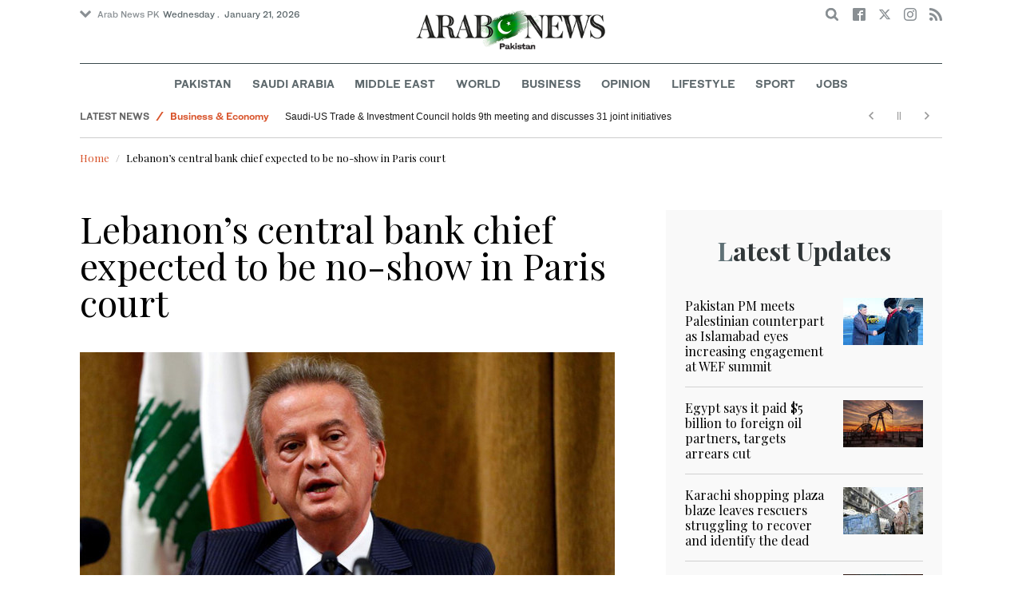

--- FILE ---
content_type: text/html; charset=utf-8
request_url: https://www.arabnews.pk/node/2303936/middle-east
body_size: 18509
content:
<!--2--><!doctype html>
<html itemscope itemtype="http://schema.org/Webpage" class="no-js" lang="en" dir="ltr">

<head>
  <script async src="https://cdn.onthe.io/io.js/VLpTs7YbQBN4"></script>
  <meta http-equiv="X-UA-Compatible" content="IE=Edge,chrome=1" />
  <meta charset="utf-8" />
  <meta http-equiv="Content-Type" content="text/html; charset=utf-8" />
<link rel="shortcut icon" href="https://www.arabnews.pk/sites/default/files/index.png" type="image/png" />
<meta name="description" content="BEIRUT: Riad Salameh, the governor of Lebanon’s central bank, Banque du Liban, is not expected to appear as scheduled before a European financial investigation at a Paris court on Tuesday. He was summoned by French Judge Aude Buresi two weeks ago. It is thought the session was scheduled to bring charges against Salameh over allegations that he accumulated a fortune in European" />
<meta name="abstract" content="Get the latest breaking news and headlines from the largest Arab News website. Get world news, sport news, business news, entertainment, lifestyle, video and photos." />
<meta name="rights" content="Arab News" />
<link rel="canonical" href="https://www.arabnews.pk/node/2303936/middle-east" />
<link rel="shortlink" href="https://arab.news/muppu" />
<meta http-equiv="content-language" content="en" />
<meta property="fb:app_id" content="331299401208963" />
<meta property="og:site_name" content="Arab News PK" />
<meta property="og:type" content="article" />
<meta property="og:title" content="Lebanon’s central bank chief expected to be no-show in Paris court" />
<meta property="og:url" content="https://arab.news/muppu" />
<meta property="og:description" content="BEIRUT: Riad Salameh, the governor of Lebanon’s central bank, Banque du Liban, is not expected to appear as scheduled before a European financial investigation at a Paris court on Tuesday. He was summoned by French Judge Aude Buresi two weeks ago. It is thought the session was scheduled to bring charges against Salameh over allegations that he accumulated a fortune in European accounts, including cash and real estate, through a complex system of financial arrangements and the embezzlement of large amounts of Lebanese public funds." />
<meta property="og:updated_time" content="2023-05-15T20:46:05+03:00" />
<meta property="og:image" content="https://www.arabnews.pk/sites/default/files/styles/660x371_watermarkpakistan/public/main-image/2023/05/15/3818561-1111322331.jpg?itok=NbiwsMKo" />
<meta property="og:image:url" content="https://www.arabnews.pk/sites/default/files/styles/660x371_watermarkpakistan/public/main-image/2023/05/15/3818561-1111322331.jpg?itok=NbiwsMKo" />
<meta name="twitter:card" content="summary_large_image" />
<meta name="twitter:site" content="@Arab_News" />
<meta name="twitter:site:id" content="69172612" />
<meta name="twitter:creator" content="@Arab_News" />
<meta name="twitter:creator:id" content="69172612" />
<meta name="twitter:title" content="Lebanon’s central bank chief expected to be no-show in Paris court" />
<meta name="twitter:url" content="https://arab.news/muppu" />
<meta name="twitter:description" content="BEIRUT: Riad Salameh, the governor of Lebanon’s central bank, Banque du Liban, is not expected to appear as scheduled before a European financial investigation at a Paris court on Tuesday. He was" />
<meta name="twitter:image" content="https://www.arabnews.pk/sites/default/files/styles/660x371_watermarkpakistan/public/main-image/2023/05/15/3818561-1111322331.jpg?itok=NbiwsMKo" />
<meta property="article:published_time" content="2023-05-15T20:44:36+03:00" />
<meta property="article:modified_time" content="2023-05-15T20:46:05+03:00" />
<meta itemprop="name" content="Lebanon’s central bank chief expected to be no-show in Paris court" />
<meta itemprop="description" content="BEIRUT: Riad Salameh, the governor of Lebanon’s central bank, Banque du Liban, is not expected to appear as scheduled before a European financial investigation at a Paris court on Tuesday. He was summoned by French Judge Aude Buresi two weeks ago. It is thought the session was scheduled to bring charges against Salameh over allegations that he accumulated a fortune in European accounts, including cash and real estate, through a complex system of financial arrangements and the embezzlement of large amounts of Lebanese public funds." />
<meta itemprop="image" content="https://www.arabnews.pk/sites/default/files/styles/660x371_watermarksaudi/public/main-image/2023/05/15/3818561-1111322331.jpg?itok=XyWayaOp" />
  <meta name="viewport" content="width=device-width, initial-scale=1.0" />
  <title>Lebanon’s central bank chief expected to be no-show in Paris court | Arab News PK</title>
  <link type="text/css" rel="stylesheet" href="https://www.arabnews.pk/sites/default/files/css/css_lQaZfjVpwP_oGNqdtWCSpJT1EMqXdMiU84ekLLxQnc4.css" media="all" />
<link type="text/css" rel="stylesheet" href="https://www.arabnews.pk/sites/default/files/css/css_BufjjoOnuJh6uJQVVMb4QWQv-KnWx_lG0GDvc10vDV0.css" media="all" />
<link type="text/css" rel="stylesheet" href="https://www.arabnews.pk/sites/default/files/css/css_UUNq-h4nXBp47kiN_tBve5abMjVNmcs-SogmBCp1EOo.css" media="all" />
<link type="text/css" rel="stylesheet" href="https://www.arabnews.pk/sites/default/files/css/css_S1iRH6pqoG9ST_lbfSWVGomZyltRnNkxe_nNTRnjQs0.css" media="all" />
  <script type="text/javascript" src="https://www.arabnews.pk/sites/all/modules/jquery_update/replace/jquery/1.7/jquery.min.js?v=1.7.2"></script>
<script type="text/javascript" src="https://www.arabnews.pk/misc/jquery-extend-3.4.0.js?v=1.7.2"></script>
<script type="text/javascript" src="https://www.arabnews.pk/misc/jquery-html-prefilter-3.5.0-backport.js?v=1.7.2"></script>
<script type="text/javascript" src="https://www.arabnews.pk/misc/jquery.once.js?v=1.2"></script>
<script type="text/javascript" src="https://www.arabnews.pk/misc/drupal.js?t819vn"></script>
<script type="text/javascript" src="https://www.arabnews.pk/sites/all/modules/jquery_update/replace/ui/external/jquery.cookie.js?v=67fb34f6a866c40d0570"></script>
<script type="text/javascript" src="https://www.arabnews.pk/sites/all/modules/jquery_update/replace/misc/jquery.form.min.js?v=2.69"></script>
<script type="text/javascript" src="https://www.arabnews.pk/sites/all/modules/dialog/misc/ajax.js?v=7.82"></script>
<script type="text/javascript" src="https://www.arabnews.pk/sites/all/modules/jquery_update/js/jquery_update.js?v=0.0.1"></script>
<script type="text/javascript" src="https://www.arabnews.pk/sites/all/modules/ajax_links_api/ajax_links_api.js?t819vn"></script>
<script type="text/javascript" src="https://www.arabnews.pk/sites/all/modules/fb_instant_articles/modules/fb_instant_articles_display/js/admin.js?t819vn"></script>
<script type="text/javascript">
<!--//--><![CDATA[//><!--
  window.most_article = function (period, folder_type) {
      jQuery.getJSON('https://www.arabnews.com/sites/default/files/'+folder_type+'/'+period+'.json?v='+(new Date).getTime(), function(data) {
        var _url ='https://www.arabnews.com/sites/default/files/'+folder_type+'/'+period+'.json';
          //console.log(_url);
          //console.log(data);
          var html="";
          jQuery.each(data.articles.list, function(i,item){
          var _number_view = "";
          if(folder_type == "mostread"){
            _number_view = item.pageviews;
          } else{
            _number_view = item.facebook;
          }
          var _nid_article =  item.url.split("/"); 
          var _img_public = item.type_article.split("public://");

          //console.log(_img_public);

          if(_img_public.length == 2){
            var _img_most = 'https://www.arabnews.com/sites/default/files/'+_img_public[1];
            
          } else if (_img_public.length == 1){
            var _img_most = item.type_article;
          }
          html +='<div class="object-item" data-nid="'+_nid_article[2]+'"><div class="media-object"><div class="media-object-section"><div class="media-object-img"><a href="'+item.url+'"><img title="'+item.page+'" alt="'+item.page+'" width="100" src="'+_img_most+'"></a></div><div class="meta-area"><span class="views-count  views-count-placeholder nid-'+_nid_article[2]+'"><i class="icomoon-icon icon-views"></i> <span>'+_number_view+'</span></span></div></div><div class="media-object-section"><h6 class="font-bold"><a href="'+item.url+'">'+item.page+'</a></h6></div></div>';
              if (i == 5){
              return false;
              }    
          });
          var _div_id ='#share_'+folder_type+'_'+period;
          jQuery(_div_id).append(html);
      });
    }
//--><!]]>
</script>
<script type="text/javascript" src="https://www.arabnews.pk/sites/all/modules/views_ajax_get/views_ajax_get.js?t819vn"></script>
<script type="text/javascript" src="https://www.arabnews.pk/sites/all/modules/views/js/base.js?t819vn"></script>
<script type="text/javascript" src="https://www.arabnews.pk/misc/progress.js?v=7.82"></script>
<script type="text/javascript" src="https://www.arabnews.pk/sites/all/modules/views/js/ajax_view.js?t819vn"></script>
<script type="text/javascript" src="https://www.arabnews.pk/sites/all/modules/gd_infinite_scroll/js/gd_infinite_scroll.js?t819vn"></script>
<script type="text/javascript" src="https://www.arabnews.pk/sites/all/modules/hide_submit/js/hide_submit.js?t819vn"></script>
<script type="text/javascript">
<!--//--><![CDATA[//><!--
jQuery.extend(Drupal.settings, {"basePath":"\/","pathPrefix":"","ajaxPageState":{"theme":"narabnewspk","theme_token":"tEMe3bUTx6cmzt-UEII5UP3quLUO0qE2bBfZ38Lf5go","jquery_version":"1.7","js":{"sites\/all\/modules\/jquery_update\/replace\/jquery\/1.7\/jquery.min.js":1,"misc\/jquery-extend-3.4.0.js":1,"misc\/jquery-html-prefilter-3.5.0-backport.js":1,"misc\/jquery.once.js":1,"misc\/drupal.js":1,"sites\/all\/modules\/jquery_update\/replace\/ui\/external\/jquery.cookie.js":1,"sites\/all\/modules\/jquery_update\/replace\/misc\/jquery.form.min.js":1,"sites\/all\/modules\/dialog\/misc\/ajax.js":1,"sites\/all\/modules\/jquery_update\/js\/jquery_update.js":1,"sites\/all\/modules\/ajax_links_api\/ajax_links_api.js":1,"sites\/all\/modules\/fb_instant_articles\/modules\/fb_instant_articles_display\/js\/admin.js":1,"0":1,"sites\/all\/modules\/views_ajax_get\/views_ajax_get.js":1,"sites\/all\/modules\/views\/js\/base.js":1,"misc\/progress.js":1,"sites\/all\/modules\/views\/js\/ajax_view.js":1,"sites\/all\/modules\/gd_infinite_scroll\/js\/gd_infinite_scroll.js":1,"sites\/all\/modules\/hide_submit\/js\/hide_submit.js":1},"css":{"modules\/system\/system.base.css":1,"sites\/all\/modules\/ajax_links_api\/ajax_links_api.css":1,"sites\/all\/modules\/date\/date_api\/date.css":1,"sites\/all\/modules\/date\/date_popup\/themes\/datepicker.1.7.css":1,"sites\/all\/modules\/date\/date_repeat_field\/date_repeat_field.css":1,"sites\/all\/modules\/ckeditor\/css\/ckeditor.css":1,"sites\/all\/modules\/ctools\/css\/ctools.css":1,"sites\/all\/modules\/gd_infinite_scroll\/css\/gd_infinite_scroll.css":1,"sites\/all\/modules\/hide_submit\/css\/hide_submit.css":1,"sites\/all\/themes\/narabnewspk\/assets\/css\/app.css":1}},"ajax_links_api":{"selector":"#content","trigger":".ajax-link","negative_triggers":"#toolbar a","html5":0,"vpager":1},"viewsAjaxGet":["ticker"],"views":{"ajax_path":"\/views\/ajax","ajaxViews":{"views_dom_id:f72dd4d6b97d3f7ae25f359e333dd208":{"view_name":"ticker","view_display_id":"block_1","view_args":"","view_path":"node\/2303936","view_base_path":"ticker-json","view_dom_id":"f72dd4d6b97d3f7ae25f359e333dd208","pager_element":0}}},"urlIsAjaxTrusted":{"\/views\/ajax":true,"\/node\/2303936\/middle-east":true},"gd_infinite_scroll":{"1":{"img_path":"https:\/\/www.arabnews.pk\/sites\/all\/modules\/gd_infinite_scroll\/images\/ajax-loader.gif","name":"node_scroll","pager_selector":"ul.pager","next_selector":"li.pager-next a:first","content_selector":".view-id-full_content_display","items_selector":".cell","load_more":0,"load_more_markup":"\u003Cbutton class=\u0022load-more\u0022\u003ELoad more\u003C\/button\u003E","ajax_pager":0,"database_override":true,"url":"node\/*"}},"hide_submit":{"hide_submit_status":true,"hide_submit_method":"disable","hide_submit_css":"hide-submit-disable","hide_submit_abtext":"","hide_submit_atext":"","hide_submit_hide_css":"hide-submit-processing","hide_submit_hide_text":"Processing...","hide_submit_indicator_style":"expand-left","hide_submit_spinner_color":"#000","hide_submit_spinner_lines":12,"hide_submit_hide_fx":0,"hide_submit_reset_time":5000}});
//--><!]]>
</script>
  <!-- <link rel="stylesheet" media="print" src="/sites/all/themes/narabnewspk/assets/css/print_stylesheet.css" /> -->
  <script src="/sites/all/themes/narabnewspk/assets/js/Pageviews-2.0.js?afdeeasf"></script>
     
  <script type='text/javascript'>
    var d_site = d_site || '7E7526088960047A3792A35A';
  </script>
  <script src='//widget.privy.com/assets/widget.js'></script>
  
  <!-- Remove view count from pk-->
  <style type="text/css">
    .views-count-placeholder {
      display: none !important;
    }
  </style>
  <script>
    (function(w, d, s, l, i) {
      w[l] = w[l] || [];
      w[l].push({
        'gtm.start': new Date().getTime(),
        event: 'gtm.js'
      });
      var f = d.getElementsByTagName(s)[0],
        j = d.createElement(s),
        dl = l != 'dataLayer' ? '&l=' + l : '';
      j.async = true;
      j.src =
        'https://www.googletagmanager.com/gtm.js?id=' + i + dl;
      f.parentNode.insertBefore(j, f);
    })(window, document, 'script', 'dataLayer', 'GTM-K2V74X2');
  </script>
  <script type="text/javascript">
    !(function(p,l,o,w,i,n,g){
        if(!p[i]){
            p[i]=p[i]||[];
            p[i].push(i);
            p[i]=function(){(p[i].q=p[i].q||[]).push(arguments);};
            p[i].q=p[i].q||[];
            n=l.createElement(o);
            g=l.getElementsByTagName(o)[0];
            n.async=1;
            n.src=w;
            g.parentNode.insertBefore(n, g);
            n.onload = function() {
                window.l5plow.initTag('24', 1800, '', 'tracker.srmg-cdp.com');

                window.l5plow('enableFormTracking');
                window.l5plow('trackPageView');
            };
        }
    })(window, document, "script", "https://js.l5id.com/l5v3s.js", "l5track");
  </script>
  <script src="/srpc.js?ssss"></script>
  <!-- Start GPT Tag -->
  <script async="async" src="https://securepubads.g.doubleclick.net/tag/js/gpt.js"></script>
  <script>
    window.googletag = window.googletag || {
      cmd: []
    };
    var anchorSlot;

    function isMobileDevice() {
      return /Android|webOS|iPhone|iPod|BlackBerry|IEMobile|Opera Mini/i.test(navigator.userAgent);
    }
    googletag.cmd.push(function() {
      var isDesktop = !isMobileDevice() && window.innerWidth > 1024;
      var isTablet = window.innerWidth > 767 && window.innerWidth <= 1024;
      var isMobile = isMobileDevice();

      

      var topMapping = googletag.sizeMapping()
        .addSize([1080, 0], [
          [728, 90],
          [970, 90],
          [970, 250]
        ])
        .addSize([750, 400], [
          [728, 90],
          [970, 250],
          [970, 50]
        ])
        .addSize([470, 400], [
          [320, 50],
          [320, 100],
          [300, 100],
          [300, 50]
        ])
        .addSize([0, 0], [
          [320, 50],
          [320, 100],
          [300, 100],
          [320, 50]
        ])
        .build();

      var midMapping = googletag.sizeMapping()
        .addSize([1080, 0], [
          [300, 250],
          [336, 280],
          [300, 600],
          [160, 600]
        ])
        .addSize([750, 400], [
          [300, 250],
          [336, 280],
          [300, 600],
          [160, 600]
        ])
        .addSize([470, 400], [
          [300, 250],
          [336, 280],
          [250, 250],
          [200, 200]
        ])
        .addSize([0, 0], [
          [300, 250],
          [336, 280],
          [250, 250],
          [200, 200]
        ])
        .build();

      var bottomMapping = googletag.sizeMapping()
        .addSize([1080, 0], [
          [336, 280],[300, 250]
        ])
        .addSize([750, 400], [
          [250, 250],
          [300, 250],
          [336, 280]
        ])
        .addSize([470, 400], [
          [300, 250],
          [250, 250],
          [320, 100],
          [200, 200],
          [336, 280]
        ])
        .addSize([0, 0], [
          [320, 50],
          [250, 250],
          [200, 200],
          [320, 100],
          [336, 280]
        ])
        .build();

      googletag.defineSlot('/5910/Arabnewspk/middleeast', [1, 1], 'div-gpt-ad-3341368-0').addService(googletag.pubads());

      googletag.defineOutOfPageSlot('/5910/Arabnewspk/middleeast', 'div-gpt-ad-3341368-1')
        .addService(googletag.pubads());

      googletag.defineSlot('/5910/Arabnewspk/middleeast', [
          [728, 90],
          [970, 90],
          [970, 250],
          [970, 90],
          [320, 50],
          [320, 100],
          [300, 100],
          [300, 50]
        ], 'div-gpt-ad-3341368-2')
        .defineSizeMapping(topMapping)
        .setTargeting('position', 'atf')
        .addService(googletag.pubads());

      googletag.defineSlot('/5910/Arabnewspk/middleeast', [
          [300, 250],
          [336, 280],
          [300, 600],
          [160, 600],
          [250, 250],
          [200, 200]
        ], 'div-gpt-ad-3341368-3')
        .defineSizeMapping(midMapping)
        .setTargeting('position', 'Mid1')
        .addService(googletag.pubads());

      googletag.defineSlot('/5910/Arabnewspk/middleeast', [
          [300, 250],
          [336, 280],
          [300, 600],
          [160, 600],
          [250, 250],
          [200, 200],
          ['Fluid']
        ], 'div-gpt-ad-3341368-4')
        .defineSizeMapping(midMapping)
        .setTargeting('position', 'Mid2')
        .addService(googletag.pubads());

      googletag.defineSlot('/5910/Arabnewspk/middleeast', [
          [300, 250],
          [250, 250],
          [336, 280],
          [320, 50],
          [320, 100],
          [200, 200],
          ['Fluid']
        ], 'div-gpt-ad-3341368-5')
        .defineSizeMapping(bottomMapping)
        .setTargeting('position', 'btf')
        .addService(googletag.pubads());


      if (document.body.clientWidth <= 1024) {
        anchorSlot = googletag.defineOutOfPageSlot(
          '/5910/Arabnewspk/business', googletag.enums.OutOfPageFormat.BOTTOM_ANCHOR);
      }
      if (anchorSlot) {
        anchorSlot
          .setTargeting('Page', 'middleeast')
          .addService(googletag.pubads());
      }

      // Configure page-level targeting.
      googletag.pubads().setTargeting('Page', ['Article']);
      googletag.pubads().setTargeting('url', [window.location.pathname]);
      googletag.pubads().enableLazyLoad({
        // Fetch slots within 2 viewports.
        fetchMarginPercent: 200,
        // Render slots within 1 viewports.
        renderMarginPercent: 100,
        mobileScaling: 2.0
      });
            var ppid = 'cd9c203057e0e955fd86c8a492e92ac1f6678a80fc557c35d5e230229b87ac2d';
      googletag.pubads().setPublisherProvidedId(ppid);
      googletag.pubads().enableSingleRequest();
      googletag.pubads().collapseEmptyDivs();
      googletag.pubads().setCentering(true);
      googletag.enableServices();
    });

    // networkCode is provided
    window.googletag = window.googletag || {
      cmd: []
    };
    googletag.secureSignalProviders = googletag.secureSignalProviders || [];
    googletag.secureSignalProviders.push({
      networkCode: "5910",
      collectorFunction: () => {
        // ...custom signal generation logic...
        return Promise.resolve("signal");
      },
    });
  </script>
  <script async src="//pahter.tech/c/arabnews.pk.js"></script>
  <script async src="https://serving.srmg.com/player/srmgads.js"></script>
  <script data-playerPro="current">(function(){var s=document.querySelector('script[data-playerPro="current"]');s.removeAttribute("data-playerPro");(playerPro=window.playerPro||[]).push({id:"vzQlgZN6vogT",after:s});})();</script>
</head>

<body class="html not-front not-logged-in no-sidebars page-node page-node- page-node-2303936 node-type-rbitem domain-www-arabnews-pk" >
  <!-- Google Tag Manager (noscript) -->
  <noscript><iframe src="https://www.googletagmanager.com/ns.html?id=GTM-K2V74X2" height="0" width="0" style="display:none;visibility:hidden"></iframe></noscript>
  <!-- End Google Tag Manager (noscript) -->
  <div id="main-wrap">

    <div id='div-gpt-ad-3341368-0'>
      <script>
        googletag.cmd.push(function() {
          onDvtagReady(function () { googletag.display('div-gpt-ad-3341368-0'); });
        });
      </script>
    </div>

    <div id='div-gpt-ad-3341368-1'>
      <script>
        googletag.cmd.push(function() {
          onDvtagReady(function () { googletag.display('div-gpt-ad-3341368-1'); });
        });
      </script>
    </div>
    <div canvas="container">
      <div class="container">
        <div id="sb-blocker"></div>
                <script>
  jQuery.ajax({
    url: '/views/ajax',
    type: 'post',
    data: {
      view_name: 'ticker',
      view_display_id: 'block_2', //your display id
      view_args: {}, // your views arguments
    },
    dataType: 'json',
    success: function(response) {
      if (response[1] !== undefined) {
        jQuery('.break-news-header').append(response[1].data);
        // Drupal.attachBehaviors();
        //  Drupal.attachBehaviors($('#raayleft'), Drupal.settings);
      }

    },
    complete: function() {
      // jQuery(".author-slick").slick("getSlick").refresh();
    }
  });
</script>
<header id="main-header">
  <div id="sticky-header-waypoint">
    <div class="break-news-header show-for-large">
          </div>
    <div class="sticky-header-spacer"></div>
    <div class="main-header-before show-for-medium">
      <div class="grid-container">
        <div class="grid-x grid-margin-x">
          <div class="cell shrink show-for-medium-only">
            <button class="toggle-nav-panel" type="button" aria-label="Menu" aria-controls="navigation"><i class="icomoon-icon icon-hamburger"></i></button>
          </div>
          <div class="cell auto">
            <div class="dropdown-wrapper">
              <button class="dropdown button small" type="button"><i class="icomoon-icon icon-arrow-down"></i>Arab News PK</button>
              <div class="dropdown-menu">
                <ul class="menu vertical">
                  <li><a href="http://www.arabnews.com/">Arab News</a></li>
                  <li><a href="http://www.arabnews.jp/">Arab News JP</a></li>
                  <li><a href="https://www.arabnews.fr/">Arab News FR</a></li>
                </ul>
              </div>
            </div>
            <div class="current-date">
               <time>Wednesday .  January 21, 2026 </time>            </div>
          </div>
          <div class="cell shrink">
            <div class="text-right">
              <div class="holder-area">
                <div class="search-area">
                  <form class="searchbox" action="/node/2303936/middle-east" method="post" id="search-block-form" accept-charset="UTF-8"><div><div class="container-inline">
      <h2 class="element-invisible">Search form</h2>
    <div class="form-item form-type-textfield form-item-search-block-form">
  <label class="element-invisible" for="edit-search-block-form--2">Search </label>
 <input title="Enter the terms you wish to search for." placeholder="Search here ..." class="searchbox-input form-text" onkeyup="buttonUp();" type="text" id="edit-search-block-form--2" name="search_block_form" value="" size="15" maxlength="128" />
</div>
<div class="form-actions form-wrapper" id="edit-actions"><input class="searchbox-submit form-submit" type="submit" id="edit-submit" name="op" value="" /><span class="searchbox-icon"><i class="icomoon-icon icon-search"></i></span></div><input type="hidden" name="form_build_id" value="form-ZYHcem2Bhh6KD66sq-eCmfaaF0xO2DpTfEWLB6f8RJ8" />
<input type="hidden" name="form_id" value="search_block_form" />
</div>
</div></form>                </div>
              </div>
              <div class="socials-area">
                <div class="socials-btns">
                  <a href="https://www.facebook.com/arabnewspk/" class="social-btn facebook-btn-hover" target="_blank"><i class="icomoon-icon icon-facebook"></i></a>
                  <a href="https://twitter.com/arabnewspk/" class="social-btn twitter-btn-hover" target="_blank"><i class="icomoon-icon icon-twitter"></i></a>
                  <a href="https://www.instagram.com/arabnewspk/" class="social-btn instagram-btn-hover" target="_blank"><i class="icomoon-icon icon-instagram"></i></a>
                  <!-- <a href="https://plus.google.com/+arabnews" class="social-btn"><i class="icomoon-icon icon-googleplus"></i></a> -->
                  <a href="/rss" class="social-btn" target="_blank"><i class="icomoon-icon icon-rss"></i></a>
                </div>
              </div>
            </div>
          </div>
        </div>
      </div>
    </div>

    <div class="main-header-inner show-for-medium">
      <div class="grid-container">
        <div class="grid-x grid-margin-x align-center">
          <div class="cell shrink">
            <div class="logo">
              <a href="/"><img src="/sites/all/themes/narabnewspk/assets/img/logo-pk.png?sdsa" alt="Logo"></a>
            </div>
            <div class="banner">
              Pakistan Edition
            </div>
          </div>
        </div>
      </div>
    </div>
    <div id="area-to-stick">
      <div class="grid-x gutters-1x align-justify align-middle">
        <div class="cell shrink hide-for-large">
          <button class="toggle-nav-panel" type="button" aria-label="Menu" aria-controls="navigation"><i class="icomoon-icon icon-hamburger"></i></button>
        </div>
        <div class="cell shrink">
          <div class="logo">
            <a href="/"><img src="/sites/all/themes/narabnewspk/assets/img/logo-pk-no-txt.png" alt="Logo"></a>
          </div>
          <div class="banner">Pakistan Edition</div>
        </div>
        <div class="cell auto show-for-large">
          <nav class="nav-container">
            <ul class="menu align-center show-for-medium"><li class="first leaf saudi-arabia-theme-bg-hover menu-17541"><a href="/Pakistan">Pakistan</a></li>
<li class="leaf middle-east-theme-bg-hover menu-17546"><a href="/saudiarabia">Saudi Arabia</a></li>
<li class="leaf menu-17651"><a href="/middleeast">Middle East</a></li>
<li class="leaf world-theme-bg-hover menu-17551"><a href="/world">World</a></li>
<li class="leaf economy-theme-bg-hover menu-17556"><a href="/economy">Business</a></li>
<li class="leaf menu-17631"><a href="/opinion">Opinion</a></li>
<li class="leaf lifestyle-theme-bg-hover menu-17586"><a href="/lifestyle">Lifestyle</a></li>
<li class="leaf sports-theme-bg-hover menu-17581"><a href="/sport">Sport</a></li>
<li class="last leaf menu-17681"><a href="http://careers.arabnews.com">Jobs</a></li>
</ul>          </nav>
        </div>
        <div class="cell shrink">
          <div class="subheader-block text-right">
            <div class="holder-area">
              <div class="search-area">
                <form class="searchbox" action="/node/2303936/middle-east" method="post" id="search-block-form--2" accept-charset="UTF-8"><div><div class="container-inline">
      <h2 class="element-invisible">Search form</h2>
    <div class="form-item form-type-textfield form-item-search-block-form">
  <label class="element-invisible" for="edit-search-block-form--4">Search </label>
 <input title="Enter the terms you wish to search for." placeholder="Search here ..." class="searchbox-input form-text" onkeyup="buttonUp();" type="text" id="edit-search-block-form--4" name="search_block_form" value="" size="15" maxlength="128" />
</div>
<div class="form-actions form-wrapper" id="edit-actions--2"><input class="searchbox-submit form-submit" type="submit" id="edit-submit--2" name="op" value="" /><span class="searchbox-icon"><i class="icomoon-icon icon-search"></i></span></div><input type="hidden" name="form_build_id" value="form-YBDzXhrOQtqFhJnRxUeLedLgWYZ1pOR__6L0ReklMnE" />
<input type="hidden" name="form_id" value="search_block_form" />
</div>
</div></form>              </div>
            </div>
            <div class="socials-area show-for-medium">
              <div class="socials-btns">
                <a href="https://www.facebook.com/arabnewspk" class="social-btn facebook-btn-hover" target="_blank"><i class="icomoon-icon icon-facebook"></i></a>
                <a href="https://twitter.com/arabnewspk" class="social-btn twitter-btn-hover" target="_blank"><i class="icomoon-icon icon-twitter"></i></a>
                <a href="https://www.instagram.com/arabnewspk" class="social-btn instagram-btn-hover" target="_blank"><i class="icomoon-icon icon-instagram"></i></a>
                <!--  <a href="https://plus.google.com/+arabnews" class="social-btn"><i class="icomoon-icon icon-googleplus"></i></a> -->
                <a href="/rss" class="social-btn" target="_blank"><i class="icomoon-icon icon-rss"></i></a>
              </div>
            </div>
          </div>
        </div>
      </div>
    </div>
    <div id="sticky-header" canvas="">
      <div class="ad-block ad-block-header block-wrapper show-for-large" id="leaderboard" data-duration="2">
        <div class="block-wrapper__content">
          <div class="ad-block__holder small text-center">
          
              
          <script>
            if (!isMobileDevice()) {
                document.write("<div id='div-gpt-ad-3341368-2'></div>");
                  googletag.cmd.push(function() { 
                      onDvtagReady(function () { googletag.display('div-gpt-ad-3341368-2'); }); 
                  });
              }
        
          </script>
  
          </div>
        </div>
      </div>
      <!-- STICKY TOP AD -->
      <div class="ad-block ad-block-header block-wrapper hide-for-large" id="leaderboardSm" data-duration="2">
        <div class="block-wrapper__content">
          <div class="ad-block__holder small text-center">
                <script>
                  if (isMobileDevice()) {
                document.write("<div id='div-gpt-ad-3341368-2'></div>");
                  googletag.cmd.push(function() { 
                      onDvtagReady(function () { googletag.display('div-gpt-ad-3341368-2'); }); 
                  });
              }
        
                </script>

          </div>
        </div>
      </div>
    </div>
    <div class="break-news-header show-for-medium-only">
          </div>
    <div class="main-header-after show-for-large">
      <div class="grid-container">
        <div class="grid-x grid-margin-x">
          <div class="cell">
            <nav class="nav-container">
              <ul class="menu align-center show-for-medium"><li class="first leaf saudi-arabia-theme-bg-hover menu-17541"><a href="/Pakistan">Pakistan</a></li>
<li class="leaf middle-east-theme-bg-hover menu-17546"><a href="/saudiarabia">Saudi Arabia</a></li>
<li class="leaf menu-17651"><a href="/middleeast">Middle East</a></li>
<li class="leaf world-theme-bg-hover menu-17551"><a href="/world">World</a></li>
<li class="leaf economy-theme-bg-hover menu-17556"><a href="/economy">Business</a></li>
<li class="leaf menu-17631"><a href="/opinion">Opinion</a></li>
<li class="leaf lifestyle-theme-bg-hover menu-17586"><a href="/lifestyle">Lifestyle</a></li>
<li class="leaf sports-theme-bg-hover menu-17581"><a href="/sport">Sport</a></li>
<li class="last leaf menu-17681"><a href="http://careers.arabnews.com">Jobs</a></li>
</ul>            </nav>
          </div>
        </div>
      </div>
    </div>

    
    
  </div>
</header>
        <script type="application/ld+json">
  {"@context":"http:\/\/schema.org","@type":"NewsArticle","mainEntityOfPage":{"@type":"WebPage","@id":"https:\/\/www.arabnews.pk\/node\/2303936"},"url":"https:\/\/www.arabnews.pk\/node\/2303936","potentialAction":{"@type":"SearchAction","target":"https:\/\/www.arabnews.com\/search\/site\/{search_term_string}","query-input":"required name=search_term_string"},"headline":"Lebanon\u2019s central bank chief expected to be no-show in Paris court","articleBody":"\u003Cp\u003E\r\n\tBEIRUT: Riad Salameh, the governor of Lebanon\u2019s central bank, Banque du Liban, is not expected to appear as scheduled before a European financial investigation at a Paris court on Tuesday.\u003C\/p\u003E\r\n\r\n\u003Cp\u003E\r\n\tHe was summoned by French Judge Aude Buresi two weeks ago. It is thought the session was scheduled to bring charges against Salameh over allegations that he accumulated a fortune in European accounts, including cash and real estate, through a complex system of financial arrangements and the embezzlement of large amounts of Lebanese public funds.\u003C\/p\u003E\r\n\r\n\u003Cp\u003E\r\n\tThe European investigation, involving France, Germany and Luxembourg, focuses on the relationship between the central bank and Forry Associates, a company registered in the British Virgin Islands, with an office in Beirut, that is owned by the governor\u2019s brother, Raja Salameh.\u003C\/p\u003E\r\n\r\n\u003Cp\u003E\r\n\tIt is alleged it is a shell company used to transfer money out of Lebanon to European banks. It is suspected that more than $330 million was embezzled from the central bank through a grant contract with the company, in addition to illegal commissions from local Lebanese banks.\u003C\/p\u003E\r\n\r\n\u003Cp\u003E\r\n\tOfficials at Mina El-Hosn police station in Beirut \u2014 the local law enforcement authority responsible for notifying Salameh he has been summoned by the judge in Paris \u2014 told the Lebanese judiciary that officers visited the central bank three times but the governor was not in his office.\u003C\/p\u003E\r\n\r\n\u003Cp\u003E\r\n\tA Lebanese judicial source told Arab News on Monday: \u201cThe acting first investigating judge in Beirut, Charbel Abou Samra, responded four days ago to the French request to notify Salameh through the Lebanese judiciary, informing the French judiciary that Salameh could not be found and notified within the deadline.\u201d\u003C\/p\u003E\r\n\r\n\u003Cp\u003E\r\n\tThe Lebanese judiciary carried out a French judicial request but has no other input or say in any actions French legal authorities might take, the source said, adding: \u201cAccording to the European-Lebanese judicial cooperation, Lebanon may witness more judicial requests with which it will cooperate as it has done before.\u201d\u003C\/p\u003E\r\n\r\n\u003Cp\u003E\r\n\tWhen Salameh was questioned in Beirut in mid-March by a European judicial delegation, led by Judge Buresi, he appeared as a witness at that time.\u003C\/p\u003E\r\n\r\n\u003Cp\u003E\r\n\t\u201c(He) was not interrogated as a suspect in the Palace of Justice in Beirut, as foreign judiciaries are not authorized to accuse anyone on Lebanese soil. This can only be done on the territory of the country investigating the case,\u201d the source explained.\u003C\/p\u003E\r\n\r\n\u003Cp\u003E\r\n\tThe European judicial delegation questioned a number of other witnesses in Beirut during two rounds of investigations, including caretaker Finance Minister Youssef Khalil, bankers, current and former officials from the central bank, and auditors of the bank\u2019s accounts.\u003C\/p\u003E\r\n\r\n\u003Cp\u003E\r\n\tThey also spoke with Raja Salameh during a session that lasted more than six hours, and with Marianne Hoayek, who is Riad Salameh\u2019s assistant.\u003C\/p\u003E\r\n\r\n\u003Cp\u003E\r\n\tJudge Abou Samra has not imposed a travel ban on Riad Salameh, despite local investigations into allegations of his involvement in embezzlement, money laundering, forgery, counterfeiting and tax evasion. The judicial source confirmed that the judge set May 18 as the date on which the Salameh brothers and Hoayek are to appear before him, and the summons remains in force.\u003C\/p\u003E\r\n\r\n\u003Cp\u003E\r\n\t\u201cSalameh is considered to be notified of this date through his legal representative, who has previously filed pleadings on his behalf,\u201d the source added.\u003C\/p\u003E\r\n\r\n\u003Cp\u003E\r\n\tInvestigations conducted by Mount Lebanon Public Prosecutor Judge Ghada Aoun into Salameh and the activities at the central bank initially included a travel ban.\u003C\/p\u003E\r\n\r\n\u003Cp\u003E\r\n\t\u201cHowever, Judge Aoun later revoked the decision,\u201d the source added.\u003C\/p\u003E\r\n\r\n\u003Cp\u003E\r\n\tSalameh\u2019s position as governor does not grant him any legal immunity. The 72-year-old has been governor of the central bank for more than 30 years. His current term ends in July and he has indicated that he will not seek another.\u003C\/p\u003E\r\n\r\n\u003Cp\u003E\r\n\tA constitutional, legal and political debate continues regarding the appointment of a new governor given the political paralysis in Lebanon. A caretaker government remains in charge, with limited powers, and the office of president has been vacant since Michel Aoun\u2019s term ended in October.\u003C\/p\u003E\r\n\r\n\u003Cp\u003E\r\n\tMembers of the Forces of Change in Lebanon, a bloc of new MPs elected a year ago, hold Salameh responsible for the collapse of the Lebanese currency, which has lost more than 90 percent of its value since 2019, and the unprecedented economic crisis that continues to grip the country. They also accuse successive governments of corruption.\u003C\/p\u003E\r\n","articleSection":null,"image":{"@type":"ImageObject","url":"https:\/\/www.arabnews.pk\/sites\/default\/files\/styles\/n_670_395\/public\/main-image\/2023\/05\/15\/3818561-1111322331.jpg?itok=I4Ko-o-d","width":"600","height":"400"},"commentCount":"0","datePublished":"2023-05-15 20:31:18","dateModified":"2023-05-15 20:46:05","author":{"@type":"Person","name":"NAJIA HOUSSARI"},"publisher":{"@type":"Organization","name":"Arabnews","logo":{"@type":"ImageObject","url":"https:\/\/www.arabnews.com\/sites\/all\/themes\/arabnews\/assets\/img\/logo.png","width":"270","height":"80"}}}</script>
<script>
  window.dataLayer = window.dataLayer || [];
  dataLayer.push({
    event: 'custom_page_view',
    page_type: "content - article",
    article_id: "2303936",
    article_category: "Middle-East",
    article_author: "NAJIA HOUSSARI",
    article_publish_date: "2023-05-15 20:31:18",
    article_length: "694",
    tags: "[Lebanon,Riad Salameh,Banque du Liban,European financial investigation]"
  });
</script>
<main>
  <div class="news-ticker-area hide-for-small-only">
    <div class="grid-container">
      <div class="grid-x grid-margin-x">
        <div class="cell">
          <div class="view view-ticker view-id-ticker view-display-id-block_1 view-dom-id-f72dd4d6b97d3f7ae25f359e333dd208">
        
  
  
      <div class="view-content">
      <div id="news-ticker" style="height: 30px; overflow: hidden;">
	<ul data-vr-zone="Ticker">
					<li data-category="Latest News" data-subcategory="<a href='/taxonomy/term/60236'>Pakistan</a>" data-color="d85229"><a href="/node/2630124/pakistan">Pakistan courts global payments giant Visa, Gulf investors at Davos as it pivots toward growth</a></li>					<li data-category="Latest News" data-subcategory="<a href='/taxonomy/term/60236'>Pakistan</a>" data-color="d85229"><a href="/node/2630123/pakistan">Pakistan PM meets Palestinian counterpart as Islamabad eyes increasing engagement at WEF summit</a></li>					<li data-category="Latest News" data-subcategory="<a href='/taxonomy/term/4'>Business &amp; Economy</a>" data-color="d85229"><a href="/node/2630122/business-economy">Closing Bell: Saudi main index closes in green at 10,948 </a></li>					<li data-category="Latest News" data-subcategory="<a href='/taxonomy/term/4'>Business &amp; Economy</a>" data-color="d85229"><a href="/node/2630118/business-economy">Saudi-US Trade &amp; Investment Council holds 9th meeting and discusses 31 joint initiatives</a></li>					<li data-category="Latest News" data-subcategory="<a href='/taxonomy/term/4'>Business &amp; Economy</a>" data-color="d85229"><a href="/node/2630117/business-economy">Saudi Arabia nears 2030 tourism target as visitor numbers hit 122m in 2025</a></li>					<li data-category="Latest News" data-subcategory="<a href='/taxonomy/term/1'>Saudi Arabia</a>" data-color="d85229"><a href="/node/2630116/saudi-arabia">Cold snap sweeps Northern region, Turaif records Kingdom’s lowest temperature at -3°C</a></li>					<li data-category="Latest News" data-subcategory="<a href='/taxonomy/term/60236'>Pakistan</a>" data-color="d85229"><a href="/node/2630115/pakistan">Karachi shopping plaza blaze leaves rescuers struggling to recover and identify the dead</a></li>					<li data-category="Latest News" data-subcategory="<a href='/taxonomy/term/1'>Saudi Arabia</a>" data-color="d85229"><a href="/node/2630114/saudi-arabia">Ibex, gazelles released into Al-Soudah Park</a></li>					<li data-category="Latest News" data-subcategory="<a href='/taxonomy/term/1'>Saudi Arabia</a>" data-color="d85229"><a href="/node/2630113/saudi-arabia">KFSHRC celebrates graduation of 379 physicians</a></li>					<li data-category="Latest News" data-subcategory="<a href='/taxonomy/term/60236'>Pakistan</a>" data-color="d85229"><a href="/node/2630111/pakistan">‘Sialkot Stallionz’ unveiled as name of new Pakistan Super League franchise </a></li>			</ul>
</div>    </div>
  
  
  
  
  
  
</div>        </div>
      </div>
    </div>
  </div>
  <div class="breadcrumbs-wrapper hide-for-small-only">
    <div class="grid-container">
      <div class="grid-x">
        <div class="cell">
          <h2 class="element-invisible">You are here</h2><ul class="breadcrumbs hide-for-small-only wow lightSpeedIn" itemprop="breadcrumb"><li class="breadcrumb-1"><a href="/">Home</a></li><li class="breadcrumb-last current">Lebanon’s central bank chief expected to be no-show in Paris court</li></ul>                                      </div>
      </div>
    </div>
  </div>
  <div class="articles-entries grid-container small-grid-collapse" style="padding-bottom: 150px;">
    <div class="entry-article-wrapper padding-top-1">
      <div class="grid-x grid-margin-x align-center">

        <div class="cell large-auto">
          <div id="content-articles" class="content-wrap">
            ﻿    <script type="text/javascript">
  var obj = new Pageviews();

  obj.sendView("2303936", "https://www.arabnews.pk/sites/default/files/styles/n_670_395/public/main-image/2023/05/15/3818561-1111322331.jpg?itok=I4Ko-o-d", "Lebanon’s central bank chief expected to be no-show in Paris court", "/node/2303936/middle-east", function(data) {});
</script>

  <script>
    window._io_config = window._io_config || {};
    window._io_config["0.2.0"] = window._io_config["0.2.0"] || [];
    window._io_config["0.2.0"].push({
      page_url: "http://www.arabnews.pk/node/2303936/middle-east",
      page_url_canonical: "https://www.arabnews.pk/node/2303936/middle-east",
      page_title: "Lebanon’s central bank chief expected to be no-show in Paris court",
      page_type: "article",
      page_language: "en",
              tag: ["Lebanon","Riad Salameh","Banque du Liban","European financial investigation"],
            article_authors: ["NAJIA HOUSSARI"],      article_categories: ["Middle-East"],      article_type: "longread",
      article_publication_date: "Mon, 15 May 2023 20:31:18 +0300"    });
  </script>

  <div class="pageWrapper">
    <span class='hidden-title' style='display:none'>Lebanon’s central bank chief expected to be no-show in Paris court</span>
    <span class='hidden-url' style='display:none'>/node/2303936/middle-east</span>
    <div class="entry-article" data-nid="2303936" data-title="Lebanon’s central bank chief expected to be no-show in Paris court" data-url="/node/2303936/middle-east" data-img="https://www.arabnews.pk/sites/default/files/styles/n_670_395/public/main-image/2023/05/15/3818561-1111322331.jpg?itok=I4Ko-o-d">

      
      

      <div class="entry-title padding-horizontal-for-small" style="overflow-wrap: break-word;">
        <h1>Lebanon’s central bank chief expected to be no-show in Paris court</h1>
      </div>
      <div class="entry-media">
                  <div class="media-slider slick-loading-area">
                                                    <div class="slider-item">
                  <div class="slider-item-img"><img data-lazy="https://www.arabnews.pk/sites/default/files/styles/n_670_395/public/2023/05/15/3818536-639691358.jpg?itok=PhwQqEsN" /></div>
                                    <div class="slider-item-caption">Lebanon's central bank governor Riad Salameh speaks during a news conference at central bank in Beirut, Lebanon. (Reuters/File)</div>                </div>
            
          </div>
                          <div class="short-url-wrapper">
            <div class="short-url grid-x grid-padding-x gutters-1x align-middle center">
              <div class="cell shrink"><span>Short Url</span></div>
              <div class="cell shrink">
                <p class="short-url-link">https://arab.news/muppu</p>
              </div>
            </div>
          </div>
              </div>
      <div class="grid-x entry-article-inner align-center">
        <div class="cell large-shrink">
          <div class="entry-aside-info stick-aside-info show-for-large" data-nid="2303936">
            <div class="updated-ago">
              Updated 15 May 2023            </div>
                          <div class="entry-author">
                <div>NAJIA HOUSSARI</div>              </div>
                                      <div class="entry-date">
                <time>May 15, 2023<span> 20:31</span></time>              </div>
                        <div class="entry-views"><span class="views-count-placeholder nid-2303936"><i class="icomoon-icon icon-views"></i><span></span></span> </div>
            <div class="entry-aside-shares">
              <div class="addthis_toolbox" addthis:title="Lebanon’s central bank chief expected to be no-show in Paris court"  addthis:url="https://www.arabnews.pk/node/2303936" data-a2a-url="https://www.arabnews.pk/node/2303936" data-a2a-title="Lebanon’s central bank chief expected to be no-show in Paris court" >
            <div class="a2a_kit ">
                <div class="entry-share-row">
                    <a class="a2a_button_facebook facebook-btn-hover">
                        <i class="icomoon-icon icon-facebook"></i>
                    </a>
                </div>
                <div class="entry-share-row">
                    <a class="a2a_button_twitter twitter-btn-hover">
                        <i class="icomoon-icon icon-twitter"></i>
                    </a>
                </div>
                <div class="entry-share-row">
                    <a class="a2a_button_linkedin linkedin-btn-hover">
                        <i class="icomoon-icon icon-linkedin"></i>
                    </a>
                </div>
                <div class="entry-share-row">
                    <a class="a2a_button_whatsapp whatsapp-btn-hover">
                        <i class="icomoon-icon icon-whatsapp"></i>
                    </a>
                </div>
            </div>
        
            <div class="padding-top-1">
                <div class="entry-share-row">
                    <a class="a2a_button_email">
                        <i class="icomoon-icon icon-envelope"></i>
                    </a>
                </div>
                <div class="entry-share-row">
                    <a href="#" class="print-btn"><i class="icomoon-icon icon-printer"></i></a>
                </div>
            </div>
        </div>
        <a style="background-color: #000; border-radius: 20px; padding: 2px 10px; font-size: 14px; color: #fff; font-family: isento-medium;" href="https://twitter.com/intent/follow?original_referer=https%3A%2F%2Fwww.arabnews.com%2F&amp;ref_src=twsrc%5Etfw%7Ctwcamp%5Ebuttonembed%7Ctwterm%5Efollow%7Ctwgr%5Earabnews&amp;region=follow_link&amp;screen_name=arabnews">
                                        <i class="icomoon-icon icon-twitter" style="font-size:14px;"></i> Follow
                                    </a>            </div>
          </div>
        </div>
        <div class="cell large-auto">
          <div class="printable-area">
            <div class="title-area show-for-printable-area">
              <h2>Lebanon’s central bank chief expected to be no-show in Paris court</h2>
            </div>
            <div class="img-area show-for-printable-area">
              <img src="https://www.arabnews.pk/sites/default/files/styles/n_670_395/public/main-image/2023/05/15/3818561-1111322331.jpg?itok=I4Ko-o-d" alt="" />            </div>
                          <div class="entry-highlight">
                <ul>
                                      <li>It is thought he was summoned to face charges of accumulating a fortune in European accounts through the embezzlement of Lebanese public funds</li>
                                      <li>The European investigation focuses on the relationship between the central bank and Forry Associates, a company owned by Salameh’s brother, Raja</li>
                                  </ul>
              </div>
            
            <div class="entry-meta hide-for-large no-print">
                              <div class="updated-ago">
                  Updated 15 May 2023                </div>
                                            <div class="entry-author">
                  NAJIA HOUSSARI                 </div>
                                            <div class="entry-date">
                  <time>May 15, 2023<span> 20:31</span></time>                </div>
                            <div class="entry-meta-footer">
                <div class="grid-x align-justify">
                  <div class="cell shrink">
                    <div class="entry-views"><span class="views-count-placeholder nid-2303936"><i class="icomoon-icon icon-views"></i><span></span></span> </div>
                  </div>
                  <div class="large-shrink">
                    <div class="entry-shares-wrapper">
                      <div class="a2a_kit " addthis:title="Lebanon’s central bank chief expected to be no-show in Paris court" addthis:url="https://www.arabnews.pk/node/2303936" data-a2a-url="https://www.arabnews.pk/node/2303936" data-a2a-title="Lebanon’s central bank chief expected to be no-show in Paris court">
            <a class="a2a_button_facebook facebook-btn-hover"><i class="icomoon-icon icon-facebook"></i></a>
            <a class="a2a_button_twitter twitter-btn-hover"><i class="icomoon-icon icon-twitter"></i></a>
            <a class="a2a_button_linkedin linkedin-btn-hover"><i class="icomoon-icon icon-linkedin"></i></a>
            <a class="a2a_button_whatsapp whatsapp-btn-hover"><i class="icomoon-icon icon-whatsapp"></i></a>
            <a class="a2a_button_email"><i class="icomoon-icon icon-envelope"></i></a>
            <a href="#" class="print-btn"><i class="icomoon-icon icon-printer"></i></a>
        </div>                    </div>
                  </div>
                </div>
              </div>
            </div>
            <div class="block-wrapper  show-for-small-only">
              <div class="block-content">
                <div class="ad-holder text-center">
                  <div class="show-for-small-only">
                    <script>
                      if (isMobileDevice()) {
                        document.write("<div id='div-gpt-ad-3341368-3'></div>");
                        googletag.cmd.push(function() {
                          onDvtagReady(function () { googletag.display('div-gpt-ad-3341368-3'); });
                        });
                      }
                    </script>
                  </div>
                </div>
              </div>
            </div>
            <div class="entry-content" data-io-article-url="http://www.arabnews.pk/node/2303936/middle-east">
              <div class="field field-name-body field-type-text-with-summary field-label-hidden"><div class="field-items"><div class="field-item even"><p>
	BEIRUT: Riad Salameh, the governor of Lebanon’s central bank, Banque du Liban, is not expected to appear as scheduled before a European financial investigation at a Paris court on Tuesday.</p>
<p>
	He was summoned by French Judge Aude Buresi two weeks ago. It is thought the session was scheduled to bring charges against Salameh over allegations that he accumulated a fortune in European accounts, including cash and real estate, through a complex system of financial arrangements and the embezzlement of large amounts of Lebanese public funds.</p>
<p>
	The European investigation, involving France, Germany and Luxembourg, focuses on the relationship between the central bank and Forry Associates, a company registered in the British Virgin Islands, with an office in Beirut, that is owned by the governor’s brother, Raja Salameh.</p>
<p>
	It is alleged it is a shell company used to transfer money out of Lebanon to European banks. It is suspected that more than $330 million was embezzled from the central bank through a grant contract with the company, in addition to illegal commissions from local Lebanese banks.</p>
<p>
	Officials at Mina El-Hosn police station in Beirut — the local law enforcement authority responsible for notifying Salameh he has been summoned by the judge in Paris — told the Lebanese judiciary that officers visited the central bank three times but the governor was not in his office.</p>
<p>
	A Lebanese judicial source told Arab News on Monday: “The acting first investigating judge in Beirut, Charbel Abou Samra, responded four days ago to the French request to notify Salameh through the Lebanese judiciary, informing the French judiciary that Salameh could not be found and notified within the deadline.”</p>
<p>
	The Lebanese judiciary carried out a French judicial request but has no other input or say in any actions French legal authorities might take, the source said, adding: “According to the European-Lebanese judicial cooperation, Lebanon may witness more judicial requests with which it will cooperate as it has done before.”</p>
<p>
	When Salameh was questioned in Beirut in mid-March by a European judicial delegation, led by Judge Buresi, he appeared as a witness at that time.</p>
<p>
	“(He) was not interrogated as a suspect in the Palace of Justice in Beirut, as foreign judiciaries are not authorized to accuse anyone on Lebanese soil. This can only be done on the territory of the country investigating the case,” the source explained.</p>
<p>
	The European judicial delegation questioned a number of other witnesses in Beirut during two rounds of investigations, including caretaker Finance Minister Youssef Khalil, bankers, current and former officials from the central bank, and auditors of the bank’s accounts.</p>
<p>
	They also spoke with Raja Salameh during a session that lasted more than six hours, and with Marianne Hoayek, who is Riad Salameh’s assistant.</p>
<p>
	Judge Abou Samra has not imposed a travel ban on Riad Salameh, despite local investigations into allegations of his involvement in embezzlement, money laundering, forgery, counterfeiting and tax evasion. The judicial source confirmed that the judge set May 18 as the date on which the Salameh brothers and Hoayek are to appear before him, and the summons remains in force.</p>
<p>
	“Salameh is considered to be notified of this date through his legal representative, who has previously filed pleadings on his behalf,” the source added.</p>
<p>
	Investigations conducted by Mount Lebanon Public Prosecutor Judge Ghada Aoun into Salameh and the activities at the central bank initially included a travel ban.</p>
<p>
	“However, Judge Aoun later revoked the decision,” the source added.</p>
<p>
	Salameh’s position as governor does not grant him any legal immunity. The 72-year-old has been governor of the central bank for more than 30 years. His current term ends in July and he has indicated that he will not seek another.</p>
<p>
	A constitutional, legal and political debate continues regarding the appointment of a new governor given the political paralysis in Lebanon. A caretaker government remains in charge, with limited powers, and the office of president has been vacant since Michel Aoun’s term ended in October.</p>
<p>
	Members of the Forces of Change in Lebanon, a bloc of new MPs elected a year ago, hold Salameh responsible for the collapse of the Lebanese currency, which has lost more than 90 percent of its value since 2019, and the unprecedented economic crisis that continues to grip the country. They also accuse successive governments of corruption.</p>
</div></div></div>            </div>
          </div>
                              <div class="block-wrapper  show-for-small-only">
            <div class="block-content">
              <div class="ad-holder text-center">
                <div class="show-for-small-only">
                  <script>
                    if (isMobileDevice()) {
                      document.write("<div id='div-gpt-ad-3341368-4'></div>");
                      googletag.cmd.push(function() {
                        onDvtagReady(function () { googletag.display('div-gpt-ad-3341368-4'); });
                      });
                    }
                  </script>
                </div>
              </div>
            </div>
          </div>

          <div class="entry-shares-wrapper">
              <div class="a2a_kit" addthis:title="Lebanon’s central bank chief expected to be no-show in Paris court" addthis:url="https://www.arabnews.pk/node/2303936">
                  <div class="entry-share">
                      <a class="a2a_button_facebook facebook-btn"><i class="icomoon-icon icon-facebook"></i></a>
                      <a class="a2a_button_twitter twitter-btn"><i class="icomoon-icon icon-twitter"></i></a>
                      <a class="a2a_button_linkedin linkedin-btn"><i class="icomoon-icon icon-linkedin"></i></a>
                      <a class="a2a_button_whatsapp whatsapp-btn"> <i class="icomoon-icon icon-whatsapp"></i></a>
                  </div>
                    
                  <div class="entry-otpions">
                      <a class="a2a_button_email envelope-btn"><i class="icomoon-icon icon-envelope"></i></a>
                      <a href="#" class="print-btn"><i class="icomoon-icon icon-printer"></i></a>
                      
                  </div>
                  <div class="follow-field">
                     <a style="background-color: #000; border-radius: 20px; padding: 2px 10px; font-size: 14px; color: #fff; font-family: isento-medium;" href="https://twitter.com/intent/follow?original_referer=https%3A%2F%2Fwww.arabnews.com%2F&amp;ref_src=twsrc%5Etfw%7Ctwcamp%5Ebuttonembed%7Ctwterm%5Efollow%7Ctwgr%5Earabnews&amp;region=follow_link&amp;screen_name=arabnews">
                                        <i class="icomoon-icon icon-twitter" style="font-size:14px;"></i> Follow
                                    </a>
                  </div>
              </div>
              
            </div>

                      <div class="entry-tags">
              <span>Topics:</span>
                              <a href="/taxonomy/term/16066" class="button tiny hollow gray">Lebanon</a>
                              <a href="/taxonomy/term/300171" class="button tiny hollow gray">Riad Salameh</a>
                              <a href="/taxonomy/term/330411" class="button tiny hollow gray">Banque du Liban</a>
                              <a href="/taxonomy/term/516826" class="button tiny hollow gray">European financial investigation</a>
                          </div>
                    <!-- <div class="entry-comments">
                    <div class="section-wrapper">
                        <div class="section-title text-center first-letter-style uppercase">
                            <h4>
                            <span>
                                <button type="button"
                                        class="comments-load button hollow gray uppercase comments-holder-opened"
                                        onclick="loadDisqus($(this), 'Lebanon’s central bank chief expected to be no-show in Paris court', '/node/2303936'); return false;">
                                    <span>Hide comments</span>
                                    <i class="icomoon-icon icon-arrow-up"></i>
                                </button>
                                <noscript>
                                  Please enable JavaScript to view the <a href="https://disqus.com/?ref_noscript" rel="nofollow">comments powered by Disqus.</a>
                                </noscript>
                            </span>
                            </h4>
                        </div>
                        <div class="section-content">
                            <div class="entry-comments-inner">
                                <div class="clearfix"></div>
                                <div id="disqus_thread"></div>
                                <script type="text/javascript">
                                    /* * * CONFIGURATION VARIABLES * * */
                                    var disqus_shortname = 'arabnewscom';

                                    /* * * DON'T EDIT BELOW THIS LINE * * */
                                    (function () {
                                        var dsq = document.createElement('script');
                                        dsq.type = 'text/javascript';
                                        dsq.async = true;
                                        dsq.src = '//' + disqus_shortname + '.disqus.com/embed.js';
                                        (document.getElementsByTagName('head')[0] || document.getElementsByTagName('body')[0]).appendChild(dsq);
                                    })();
                                </script>
                                <noscript>Please enable JavaScript to view the <a href="https://disqus.com/?ref_noscript" rel="nofollow">comments powered by
                                    Disqus.</a></noscript>
                            </div>
                        </div>
                    </div>
                </div> -->

                      <div class="entry-related">
              <div class="section-wrapper bottom-spacer">
                <div class="section-title text-center first-letter-style uppercase">
                  <h4><span>Related</span></h4>
                </div>
                <div class="section-content">
                  <div class="grid-items gutters-1x grid-x align-justify small-up-1 medium-up-2 large-up-2">
                     <div class="cell 2" data-nid="2016216" data-vr-contentbox="position 1">
    <div class="article-item">
                <div class="article-item-img">
                        <a href="/node/2016216">
                <span class="views-count abs-el views-count-placeholder nid-2016216"><i class="icomoon-icon icon-views"></i> <span></span></span>
                <img src="https://www.arabnews.pk/sites/default/files/styles/n_360_212/public/main-image/2022/02/01/3047661-1384887059.jpg?itok=71-dBVeg" width="360" height="212" alt="" />            </a>
        </div>
                <div class="article-item-info">
            <div class="category-field uppercase">
                <a href="/taxonomy/term/4">Business & Economy                    
                </a>
            </div>
            <div class="article-item-title">
                <h5 class="font-bold">
                     <a href="/node/2016216">
                        Lebanese judge issues subpoena for cenbank governor Riad Salameh                    </a>          
                </h5>
            </div>
        </div>
    </div>
     <div class="padding-horizontal-for-small show-for-small-only"><hr></div>
</div><div class="cell 3" data-nid="1758581" data-vr-contentbox="position 1">
    <div class="article-item">
                <div class="article-item-img">
                     <span class="label abs-el uppercase special">
                        Special        </span>
               <a href="/node/1758581">
                <span class="views-count abs-el views-count-placeholder nid-1758581"><i class="icomoon-icon icon-views"></i> <span></span></span>
                <img src="https://www.arabnews.pk/sites/default/files/styles/n_360_212/public/main-image/2020/11/04/2335236-1340416324.png?itok=WbMPhpwH" width="360" height="212" alt="" />            </a>
        </div>
                <div class="article-item-info">
            <div class="category-field uppercase">
                <a href="/taxonomy/term/2">Middle-East                    
                </a>
            </div>
            <div class="article-item-title">
                <h5 class="font-bold">
                     <a href="/node/1758581">
                        Banque du Liban responds to political pressure by adhering to banking secrecy                    </a>          
                </h5>
            </div>
        </div>
    </div>
     <div class="padding-horizontal-for-small show-for-small-only"><hr></div>
</div>                  </div>
                </div>
              </div>
            </div>
                    <div class="block-wrapper  show-for-small-only">
            <div class="block-content">
              <div class="ad-holder text-center">
                <div class="show-for-small-only">
                  <script>
                    if (isMobileDevice()) {
                      document.write("<div id='div-gpt-ad-3341368-5'></div>");
                      googletag.cmd.push(function() {
                        onDvtagReady(function () { googletag.display('div-gpt-ad-3341368-5'); });
                      });
                    }
                  </script>
                </div>
              </div>
            </div>
          </div>
        </div>
      </div>
    </div>
  </div>
            <script>
              if (!isMobileDevice()) {
                document.write("<div id='div-gpt-ad-3341368-5'></div>");
                googletag.cmd.push(function() {
                  onDvtagReady(function () { googletag.display('div-gpt-ad-3341368-5'); });
                });
              }
            </script>
            <div class="view view-full-content-display view-id-full_content_display view-display-id-block_1 view-dom-id-447553e80d362b129e93a550e32ea02b">
        
  
  
      <div class="view-content">
        <div class="views-row views-row-1 views-row-odd views-row-first views-row-last">
    <div class="padding-horizontal-for-small"><hr></div>
<div class="pageWrapper">
    <span class='hidden-title' style='display:none'>Syria’s Rifaat Assad, ‘Butcher of Hama’, dies aged 88, sources say</span>
    <span class='hidden-url' style='display:none'>/node/2630120/middle-east</span>
 <div class="entry-article"  data-tags="156,336556" data-article-publish-date = "2026-01-21 16:35:18" data-article-author="AFP"  data-event="dynamic_article_load"  data-article-category="2"    data-page-type="content - article"  data-page-title="Syria’s Rifaat Assad, ‘Butcher of Hama’, dies aged 88, sources say" data-value="2630120" data-nid="2630120" data-title="Syria’s Rifaat Assad, ‘Butcher of Hama’, dies aged 88, sources say" data-url="/node/2630120/middle-east" data-img="https://www.arabnews.pk/sites/default/files/styles/n_670_395/public/main-image/2026/01/21/4677730-743863253.jpg?itok=NJpJcBqh">
        <div class="entry-title padding-horizontal-for-small">
            <h1><a href="/node/2630120">Syria’s Rifaat Assad, ‘Butcher of Hama’, dies aged 88, sources say</a></h1>
        </div>
        <div class="entry-media">
                              <div class="slider-item">
                    <div class="slider-item-img"><img src="https://www.arabnews.pk/sites/default/files/styles/n_670_395/public/main-image/2026/01/21/4677730-743863253.jpg?itok=NJpJcBqh"/></div>
                                    </div>
                        </div>
        <div class="grid-x entry-article-inner align-center">
            <div class="cell large-shrink">
                <div class="entry-aside-info stick-aside-info show-for-large">
                    <div class="updated-ago">
                      Updated 4 sec ago                    </div>
                                        <div class="entry-author">
                        <div>AFP</div>                    </div>
                                                            <div class="entry-date">
                        <time>January 21, 2026<span> 16:35</span></time>                    </div>
                                        <div class="entry-views"><span class="views-count-placeholder nid-2630120"><i class="icomoon-icon icon-views"></i><span></span></span> </div>
                    <div class="entry-aside-shares">
                        <div class="addthis_toolbox" addthis:title="Syria’s Rifaat Assad, ‘Butcher of Hama’, dies aged 88, sources say"  addthis:url="https://www.arabnews.com/node/2630120" data-a2a-url="https://www.arabnews.com/node/2630120" data-a2a-title="Syria’s Rifaat Assad, ‘Butcher of Hama’, dies aged 88, sources say" >
            <div class="a2a_kit ">
                <div class="entry-share-row">
                    <a class="a2a_button_facebook facebook-btn-hover">
                        <i class="icomoon-icon icon-facebook"></i>
                    </a>
                </div>
                <div class="entry-share-row">
                    <a class="a2a_button_twitter twitter-btn-hover">
                        <i class="icomoon-icon icon-twitter"></i>
                    </a>
                </div>
                <div class="entry-share-row">
                    <a class="a2a_button_linkedin linkedin-btn-hover">
                        <i class="icomoon-icon icon-linkedin"></i>
                    </a>
                </div>
                <div class="entry-share-row">
                    <a class="a2a_button_whatsapp whatsapp-btn-hover">
                        <i class="icomoon-icon icon-whatsapp"></i>
                    </a>
                </div>
            </div>
        
            <div class="padding-top-1">
                <div class="entry-share-row">
                    <a class="a2a_button_email">
                        <i class="icomoon-icon icon-envelope"></i>
                    </a>
                </div>
                <div class="entry-share-row">
                    <a href="#" class="print-btn"><i class="icomoon-icon icon-printer"></i></a>
                </div>
            </div>
        </div>
        <a style="background-color: #000; border-radius: 20px; padding: 2px 10px; font-size: 14px; color: #fff; font-family: isento-medium;" href="https://twitter.com/intent/follow?original_referer=https%3A%2F%2Fwww.arabnews.com%2F&amp;ref_src=twsrc%5Etfw%7Ctwcamp%5Ebuttonembed%7Ctwterm%5Efollow%7Ctwgr%5Earabnews&amp;region=follow_link&amp;screen_name=arabnews">
                                        <i class="icomoon-icon icon-twitter" style="font-size:14px;"></i> Follow
                                    </a>                    </div>
                </div>
            </div>
            <div class="cell large-auto">
                <div class="printable-area">
                    <div class="title-area show-for-printable-area">
                        <h2>Syria’s Rifaat Assad, ‘Butcher of Hama’, dies aged 88, sources say</h2>
                    </div>
                    <div class="img-area show-for-printable-area">
                        <img src="https://www.arabnews.pk/sites/default/files/styles/n_670_395/public/main-image/2026/01/21/4677730-743863253.jpg?itok=NJpJcBqh" alt="" />                    </div>
                                        <div class="entry-highlight">
                        <ul>
                                                          <li>Once a pillar of the Assad family’s dynastic rule, Rifaat “died after suffering from influenza for around a week“</li>
                                                         <li>Swiss prosecutors had accused Rifaat of a long list of crimes</li>
                                                   </ul>
                    </div>
                    
                    <div class="entry-meta hide-for-large no-print">
                                                <div class="updated-ago">
                          Updated 4 sec ago                        </div>
                                                                        <div class="entry-author">
                            AFP  
                        </div>
                                                                        <div class="entry-date">
                            <time>January 21, 2026<span> 16:35</span></time>                        </div>
                                                <div class="entry-meta-footer">
                            <div class="grid-x align-justify">
                                <div class="cell shrink">
                                    <div class="entry-views"><span class="views-count-placeholder nid-2630120"><i class="icomoon-icon icon-views"></i><span></span></span> </div>
                                </div>
                                <div class="cell shrink">
                                    <div class="entry-shares-wrapper">
                                        <div class="a2a_kit " addthis:title="Syria’s Rifaat Assad, ‘Butcher of Hama’, dies aged 88, sources say" addthis:url="https://www.arabnews.com/node/2630120" data-a2a-url="https://www.arabnews.com/node/2630120" data-a2a-title="Syria’s Rifaat Assad, ‘Butcher of Hama’, dies aged 88, sources say">
            <a class="a2a_button_facebook facebook-btn-hover"><i class="icomoon-icon icon-facebook"></i></a>
            <a class="a2a_button_twitter twitter-btn-hover"><i class="icomoon-icon icon-twitter"></i></a>
            <a class="a2a_button_linkedin linkedin-btn-hover"><i class="icomoon-icon icon-linkedin"></i></a>
            <a class="a2a_button_whatsapp whatsapp-btn-hover"><i class="icomoon-icon icon-whatsapp"></i></a>
            <a class="a2a_button_email"><i class="icomoon-icon icon-envelope"></i></a>
            <a href="#" class="print-btn"><i class="icomoon-icon icon-printer"></i></a>
        </div>                                    </div>
                                </div>
                            </div>
                        </div>
                    </div>

                    <div class="entry-content">
                      <p>
	DAMASCUS: Rifaat Assad, uncle of deposed Syrian ruler Bashar Assad and dubbed the “Butcher of Hama” for suppressing an uprising in the 1980s, has died aged 88, two sources close to the family said Wednesday.<br />
	Once a pillar of the Assad family’s dynastic rule, Rifaat “died after suffering from influenza for around a week,” one source who worked in Syria’s presidential palace for over three decades told AFP.<br />
	A second source, an ex-officer of Syria’s army in the Assad era, confirmed the death, saying Rifaat had moved to the United Arab Emirates after his nephew’s government was toppled by rebels in December 2024, without specifying if he died there.<br />
	Rifaat’s role in a February 1982 massacre as part of a crackdown on an armed revolt by Islamist group the Muslim Brotherhood earned him the nickname “the Butcher of Hama,” referring to the central Syrian city.<br />
	His brother Hafez Assad, who ruled Syria at the time, launched the campaign, which government forces carried out under the command of Rifaat, who was the head of the elite “Defense Brigades.”<br />
	The death toll from 27 days of violence, which took place under a media blackout, has never been formally established, though estimates range from 10,000 to 40,000.<br />
	Swiss prosecutors had accused Rifaat of a long list of crimes, including ordering “murders, acts of torture, inhumane treatment and illegal detentions” while an officer in the Syrian army.<br />
	He also served as vice president under his brother Hafez but went into exile in 1984 after a failed attempt to overthrow him, moving to Switzerland then France.<br />
	He later presented himself as an opponent of his nephew Bashar, who succeeded Hafez in 2000.<br />
	In 2021, he returned to Syria from France to escape a four-year prison sentence for money laundering and misappropriation of Syrian public funds.<br />
	Two years later, he appeared in a family photo alongside Bashar, the ruler’s wife Asma and other relatives.<br />
	Shortly after Bashar’s ouster, Rifaat crossed into Lebanon and then flew out of Beirut airport, a Lebanese security source said at the time, without specifying his final destination.</p>
                    </div>
                </div>
                                
                <div class="entry-shares-wrapper">
              <div class="a2a_kit" addthis:title="Syria’s Rifaat Assad, ‘Butcher of Hama’, dies aged 88, sources say" addthis:url="https://www.arabnews.com/node/2630120">
                  <div class="entry-share">
                      <a class="a2a_button_facebook facebook-btn"><i class="icomoon-icon icon-facebook"></i></a>
                      <a class="a2a_button_twitter twitter-btn"><i class="icomoon-icon icon-twitter"></i></a>
                      <a class="a2a_button_linkedin linkedin-btn"><i class="icomoon-icon icon-linkedin"></i></a>
                      <a class="a2a_button_whatsapp whatsapp-btn"> <i class="icomoon-icon icon-whatsapp"></i></a>
                  </div>
                    
                  <div class="entry-otpions">
                      <a class="a2a_button_email envelope-btn"><i class="icomoon-icon icon-envelope"></i></a>
                      <a href="#" class="print-btn"><i class="icomoon-icon icon-printer"></i></a>
                      
                  </div>
                  <div class="follow-field">
                     <a style="background-color: #000; border-radius: 20px; padding: 2px 10px; font-size: 14px; color: #fff; font-family: isento-medium;" href="https://twitter.com/intent/follow?original_referer=https%3A%2F%2Fwww.arabnews.com%2F&amp;ref_src=twsrc%5Etfw%7Ctwcamp%5Ebuttonembed%7Ctwterm%5Efollow%7Ctwgr%5Earabnews&amp;region=follow_link&amp;screen_name=arabnews">
                                        <i class="icomoon-icon icon-twitter" style="font-size:14px;"></i> Follow
                                    </a>
                  </div>
              </div>
              
            </div>

                                   <div class="entry-tags">
                      <span>Topics:</span>
                                              <a href="/taxonomy/term/156" class="button tiny hollow gray">Syria</a>
                                              <a href="/taxonomy/term/336556" class="button tiny hollow gray">Rifaat al-Assad</a>
                                        </div>
                                  
                <!-- <div class="entry-comments">
                    <div class="section-wrapper">
                        <div class="section-title text-center first-letter-style uppercase">
                            <h4>
                                <span>
                                    <button type="button"
                                            class="comments-load button hollow gray uppercase"
                                            onclick="loadDisqus($(this), 'Syria’s Rifaat Assad, ‘Butcher of Hama’, dies aged 88, sources say', '/node/2630120'); return false;">
                                        <span>Show comments</span>
                                        <i class="icomoon-icon icon-arrow-down"></i>
                                    </button>
                                    <noscript>
                                      Please enable JavaScript to view the <a href="https://disqus.com/?ref_noscript" rel="nofollow">comments powered by Disqus.</a>
                                    </noscript>
                                </span>
                            </h4>
                        </div>
                        <div class="section-content">
                            <div class="entry-comments-inner">

                            </div>
                        </div>
                    </div>
                </div> -->
                                <div class="entry-related">
                    <div class="section-wrapper bottom-spacer">
                        <div class="section-title text-center first-letter-style uppercase">
                            <h4><span>Related</span></h4>
                        </div>
                        <div class="section-content">
                            <div class="grid-items gutters-1x grid-x align-justify small-up-1 medium-up-2 large-up-2">
                                 <div class="cell 5" data-nid="2475366" data-vr-contentbox="position 1">
    <div class="article-item">
                <div class="article-item-img">
                        <a href="/node/2475366">
                <span class="views-count abs-el views-count-placeholder nid-2475366"><i class="icomoon-icon icon-views"></i> <span></span></span>
                <img src="https://www.arabnews.pk/sites/default/files/styles/n_360_212/public/main-image/2024/03/12/4270616-1000457255.png?itok=nMOZOLKz" width="360" height="212" alt="" />            </a>
        </div>
                <div class="article-item-info">
            <div class="category-field uppercase">
                <a href="/taxonomy/term/2">Middle-East                    
                </a>
            </div>
            <div class="article-item-title">
                <h5 class="font-bold">
                     <a href="/node/2475366">
                        Trial for Syria’s ‘Butcher of Hama’ Rifaat Assad for crimes against humanity in 1982                    </a>          
                </h5>
            </div>
        </div>
    </div>
     <div class="padding-horizontal-for-small show-for-small-only"><hr></div>
</div><div class="cell 6" data-nid="2597589" data-vr-contentbox="position 1">
    <div class="article-item">
                <div class="article-item-img">
                        <a href="/node/2597589">
                <span class="views-count abs-el views-count-placeholder nid-2597589"><i class="icomoon-icon icon-views"></i> <span></span></span>
                <img src="https://www.arabnews.pk/sites/default/files/styles/n_360_212/public/main-image/2025/04/18/4593560-2035254911.jpg?itok=xkIGjuMs" width="360" height="212" alt="" />            </a>
        </div>
                <div class="article-item-info">
            <div class="category-field uppercase">
                <a href="/taxonomy/term/3">World                    
                </a>
            </div>
            <div class="article-item-title">
                <h5 class="font-bold">
                     <a href="/node/2597589">
                        Queen Elizabeth’s former solicitor linked to wealth management of alleged war criminal Rifaat Assad                    </a>          
                </h5>
            </div>
        </div>
    </div>
     <div class="padding-horizontal-for-small show-for-small-only"><hr></div>
</div>                            </div>
                        </div>
                    </div>
                </div>
                            </div>
        </div>
    </div>
</div>  </div>
    </div>
  
  
  
  
  
  
</div>          </div>

        </div>
        <div class="cell large-shrink">
          <div class="sidebar-wrap">
            <div class="block-wrapper wow fadeInUp  bottom-spacer mpu-block" data-duration="3">
              <div class="block-content">
                <div class="ad-holder text-center">
                  <script>
                    if (!isMobileDevice()) {
                      document.write("<div id='div-gpt-ad-3341368-3'></div>");
                      googletag.cmd.push(function() {
                        onDvtagReady(function () { googletag.display('div-gpt-ad-3341368-3'); });
                      });
                    }
                  </script>
                </div>
              </div>
            </div>
            <div class="block-wrapper white-smoke-opacity-bg has-padding">
              <div class="block-title text-center first-letter-style">
                <h3>Latest updates</h3>
              </div>
              <div class="block-content">
                <div class="view view-article-list view-id-article_list view-display-id-block_2 view-dom-id-9756f454e245e73adef139d016eda72e">
        
  
  
      <div class="view-content">
      <div class="objects-list has-separator">
			<div class="object-item" data-nid="2630123">
    <div class="media-object align-justify">
        <div class="media-object-section">
            <h6><a href="/node/2630123/pakistan">Pakistan PM meets Palestinian counterpart as Islamabad eyes increasing engagement at WEF summit</a></h6>
                    </div>
                <div class="media-object-section">
            <div class="media-object-img">
                <a href="/node/2630123/pakistan"><img src="https://www.arabnews.pk/sites/default/files/styles/n_100_59/public/main-image/2026/01/21/4677732-1660164443.jpg?itok=ZD7Ldrvh" width="100" height="59" alt="" /></a>            </div>
            <div class="meta-area"><span class="views-count views-count-placeholder nid-2630123"><i class="icomoon-icon icon-views"></i> <span></span></span></div>
        </div>
            </div>
</div>			<div class="object-item" data-nid="2630119">
    <div class="media-object align-justify">
        <div class="media-object-section">
            <h6><a href="/node/2630119/middle-east">Egypt says it paid $5 billion to foreign oil partners, targets arrears cut</a></h6>
                    </div>
                <div class="media-object-section">
            <div class="media-object-img">
                <a href="/node/2630119/middle-east"><img src="https://www.arabnews.pk/sites/default/files/styles/n_100_59/public/main-image/2026/01/21/4677723-1221020509.jpg?itok=VZOlvrqr" width="100" height="59" alt="" /></a>            </div>
            <div class="meta-area"><span class="views-count views-count-placeholder nid-2630119"><i class="icomoon-icon icon-views"></i> <span></span></span></div>
        </div>
            </div>
</div>			<div class="object-item" data-nid="2630115">
    <div class="media-object align-justify">
        <div class="media-object-section">
            <h6><a href="/node/2630115/pakistan">Karachi shopping plaza blaze leaves rescuers struggling to recover and identify the dead</a></h6>
                    </div>
                <div class="media-object-section">
            <div class="media-object-img">
                <a href="/node/2630115/pakistan"><img src="https://www.arabnews.pk/sites/default/files/styles/n_100_59/public/main-image/2026/01/21/4677715-1616844060.jpg?itok=pXw4KdiR" width="100" height="59" alt="" /></a>            </div>
            <div class="meta-area"><span class="views-count views-count-placeholder nid-2630115"><i class="icomoon-icon icon-views"></i> <span></span></span></div>
        </div>
            </div>
</div>			<div class="object-item" data-nid="2630099">
    <div class="media-object align-justify">
        <div class="media-object-section">
            <h6><a href="/node/2630099/middle-east">Turkiye’s Erdogan says Kurdish forces in Syria must lay down arms and disband now</a></h6>
                    </div>
                <div class="media-object-section">
            <div class="media-object-img">
                <a href="/node/2630099/middle-east"><img src="https://www.arabnews.pk/sites/default/files/styles/n_100_59/public/main-image/2026/01/21/4677671-1929201083.jpg?itok=IwRdwuVc" width="100" height="59" alt="" /></a>            </div>
            <div class="meta-area"><span class="views-count views-count-placeholder nid-2630099"><i class="icomoon-icon icon-views"></i> <span></span></span></div>
        </div>
            </div>
</div>			<div class="object-item" data-nid="2630111">
    <div class="media-object align-justify">
        <div class="media-object-section">
            <h6><a href="/node/2630111/pakistan">‘Sialkot Stallionz’ unveiled as name of new Pakistan Super League franchise </a></h6>
                    </div>
                <div class="media-object-section">
            <div class="media-object-img">
                <a href="/node/2630111/pakistan"><img src="https://www.arabnews.pk/sites/default/files/styles/n_100_59/public/main-image/2026/01/21/4677699-2283598.jpg?itok=w341v_Pm" width="100" height="59" alt="" /></a>            </div>
            <div class="meta-area"><span class="views-count views-count-placeholder nid-2630111"><i class="icomoon-icon icon-views"></i> <span></span></span></div>
        </div>
            </div>
</div>	</div>    </div>
  
  
  
  
  
  
</div>              </div>
            </div>
            <div class="block-wrapper wow fadeInUp ">
              <div class="block-content">
                <div class="ad-holder text-center ">
                  <script>
                    if (!isMobileDevice()) {
                      document.write("<div id='div-gpt-ad-3341368-4'></div>");
                      googletag.cmd.push(function() {
                        onDvtagReady(function () { googletag.display('div-gpt-ad-3341368-4'); });
                      });
                    }
                  </script>

                </div>
              </div>
            </div>
                        <div class="block-wrapper white-smoke-opacity-bg has-padding" id="sticky-block" style="width:100%">
              <div class="block-title text-center first-letter-style">
                <h3>Recommended</h3>
              </div>
              <div class="block-content">
                <div class="view view-article-list view-id-article_list view-display-id-block_3 view-dom-id-dc618ee45d71dfda8b926802730ae6a7">
        
  
  
      <div class="view-content">
      <div class="objects-list has-separator">
			<div class="object-item" data-nid="2630044">
    <div class="category-field uppercase"><a href="/saudiarabia">Saudi Arabia</a></div>

    <div class="media-object align-justify">
        <div class="media-object-section">
            <h6 class="font-bold"><a href="/node/2630044/saudi-arabia">‘Speed over scale’: Saudi Arabia positioned to shape future of industry, say experts</a></h6>
        </div>
        <div class="media-object-section">
                        <div class="media-object-img">
               <a href="/node/2630044/saudi-arabia"><img src="https://www.arabnews.pk/sites/default/files/styles/n_100_59/public/main-image/2026/01/20/4677536-451256923.jpg?itok=dKm-xd_K" width="100" height="59" alt="" /></a>            </div>
            
                        <div class="meta-area"><span class="views-count views-count-placeholder nid-2630044"><i class="icomoon-icon icon-views"></i> <span></span></span></div>
        </div>
    </div>
</div>			<div class="object-item" data-nid="2629810">
    <div class="category-field uppercase"><a href="/saudiarabia">Saudi Arabia</a></div>

    <div class="media-object align-justify">
        <div class="media-object-section">
            <h6 class="font-bold"><a href="/node/2629810/saudi-arabia">‘Work together towards transformative growth’: Faisal Alibrahim on Saudi WEF aims and state of Kingdom’s economy</a></h6>
        </div>
        <div class="media-object-section">
                        <div class="media-object-img">
               <a href="/node/2629810/saudi-arabia"><img src="https://www.arabnews.pk/sites/default/files/styles/n_100_59/public/main-image/2026/01/18/4677372-1323082552.jpg?itok=bmBKNrsL" width="100" height="59" alt="" /></a>            </div>
            
                        <div class="meta-area"><span class="views-count views-count-placeholder nid-2629810"><i class="icomoon-icon icon-views"></i> <span></span></span></div>
        </div>
    </div>
</div>			<div class="object-item" data-nid="2629706">
    <div class="category-field uppercase"><a href="/middleeast">Middle-East</a></div>

    <div class="media-object align-justify">
        <div class="media-object-section">
            <h6 class="font-bold"><a href="/node/2629706/middle-east">The Indictment: Prosecuting Aidarous Zubaidi</a></h6>
        </div>
        <div class="media-object-section">
                        <div class="media-object-img">
               <a href="/node/2629706/middle-east"><img src="https://www.arabnews.pk/sites/default/files/styles/n_100_59/public/main-image/2026/01/17/4676673-1903681849.jpg?itok=7HadtuZO" width="100" height="59" alt="" /></a>            </div>
            
                        <div class="meta-area"><span class="views-count views-count-placeholder nid-2629706"><i class="icomoon-icon icon-views"></i> <span></span></span></div>
        </div>
    </div>
</div>	</div>    </div>
  
  
  
  
  
  
</div>              </div>
            </div>
          </div>
        </div>
      </div>
    </div>
  </div>
</main>
                      </div>

    </div>

    <div class="canvas-panel custom-fluid-width custom-duration-400" off-canvas="nav-panel left overlay">
    <div class="subpanel-search">
         <form action="/node/2303936/middle-east" method="post" id="search-block-form--3" accept-charset="UTF-8"><div><div class="container-inline">
      <h2 class="element-invisible">Search form</h2>
    <div class="form-item form-type-textfield form-item-search-block-form">
  <label class="element-invisible" for="edit-search-block-form--6">Search </label>
 <input title="Enter the terms you wish to search for." class="radius form-text" placeholder=" Search" type="text" id="edit-search-block-form--6" name="search_block_form" value="" size="15" maxlength="128" />
</div>
<div class="form-actions form-wrapper" id="edit-actions--3"><input class="hide form-submit" type="submit" id="edit-submit--3" name="op" value="Search" /></div><input type="hidden" name="form_build_id" value="form-D6OAKZ8o9VCF_X2jv23Dcj4CNsxwP6IneJeNDyFkalY" />
<input type="hidden" name="form_id" value="search_block_form" />
</div>
</div></form>    </div>
    <div class="menu-list-dropdown-wrapper select_domain hide-for-large">
        <button class="button hollow expanded dropdown select_panel_dropdown" type="button"
                data-toggle="menu-list-dropdown">Arab News PK        </button>
        <div class="dropdown-pane expanded" id="menu-list-dropdown" data-dropdown>
            <ul class="menu vertical">
                <li><a href="https://www.arabnews.com/">Arab News</a></li>
                <li><a href="https://www.arabnews.jp/">Arab News JP</a></li>
                <li><a href="https://www.arabnews.fr/">Arab News FR</a></li>
            </ul>
        </div>
    </div>
    <div class="print-edition-area">
        <h6>Print Edition</h6>
        <span><a href="/pdfissues.php" target="_blank">Read pdf version</a></span>
        <!-- <a href="#">Archive</a>
 -->    <a href="https://arabnews.us12.list-manage.com/subscribe/post?u=e8a07b26a0f9770e78d447653&id=daf6913c32" target="_blank">Subscribe now</a>
    </div>
    <ul class="menu vertical menu-panel" data-accordion-menu data-multi-open="false"><li class="first leaf menu-18866"><a href="#">&nbsp;</a><span><a href="/">Home</a></span></li>
<li class="leaf saudi-arabia-theme-bg-hover menu-17691"><a href="#">&nbsp;</a><span><a href="/Pakistan">Pakistan</a></span></li>
<li class="leaf menu-18861"><a href="#">&nbsp;</a><span><a href="/main-category/press-review">Press Review</a></span></li>
<li class="leaf menu-18851"><a href="#">&nbsp;</a><span><a href="/saudiarabia">Saudi Arabia</a></span></li>
<li class="leaf menu-18856"><a href="#">&nbsp;</a><span><a href="/middleeast">Middle East</a></span></li>
<li class="leaf world-theme-bg-hover menu-17701"><a href="#">&nbsp;</a><span><a href="/world">World</a></span></li>
<li class="leaf economy-theme-bg-hover menu-17706"><a href="#">&nbsp;</a><span><a href="/economy">Business</a></span></li>
<li class="leaf menu-17781"><a href="#">&nbsp;</a><span><a href="/opinion">Opinion</a></span></li>
<li class="leaf lifestyle-theme-bg-hover menu-17736"><a href="#">&nbsp;</a><span><a href="/lifestyle">Lifestyle</a></span></li>
<li class="leaf sports-theme-bg-hover menu-17731"><a href="#">&nbsp;</a><span><a href="/sport">Sport</a></span></li>
<li class="last leaf menu-17826"><a href="#">&nbsp;</a><span><a href="http://careers.arabnews.com">Jobs</a></span></li>
</ul>
    
    <div class="socials-area">
        <div class="socials-btns">
            <a href="https://www.facebook.com/arabnewspk" class="social-btn facebook-btn-hover" target="_blank"><i class="icomoon-icon icon-facebook"></i></a>
            <a href="https://twitter.com/arabnewspk" class="social-btn twitter-btn-hover" target="_blank"><i class="icomoon-icon icon-twitter"></i></a>
            <a href="https://www.instagram.com/arabnewspk" class="social-btn instagram-btn-hover" target="_blank"><i class="icomoon-icon icon-instagram"></i></a>
           <!--  <a href="https://plus.google.com/+arabnews" class="social-btn"><i class="icomoon-icon icon-googleplus"></i></a> -->
            <a href="/rss" class="social-btn" target="_blank"><i class="icomoon-icon icon-rss"></i></a>
        </div>
    </div>
    <ul class="menu vertical extra-links">
       
        <li><a href="http://careers.arabnews.com">jobs</a></li>
        <li><a href="/taxonomy/term/38">corporate pr</a></li>
        <li><a href="/contact-us">contact us</a></li>
        <li><a href="/node/51199">about arabnews</a></li>
        <li><a href="/contact-us">advertise</a></li>
        <li><a href="/node/51204">Privacy & Termes of Service</a></li>
    </ul>
    <div class="copyright text-center">
        &copy; 2026 SAUDI RESEARCH & PUBLISHING COMPANY, All Rights Reserved And subject to Terms of Use Agreement.
    </div>
</div>
  </div>
  <script src="/sites/all/themes/narabnewspk/assets/js/jquery.clever-infinite-scroll.gn.js?aawessss1769001780"></script>


  <script src="/sites/all/themes/narabnewspk/assets/js/app.js?atys"></script>
  <script async src="https://static.addtoany.com/menu/page.js"></script>


</body>

</html>


--- FILE ---
content_type: text/html; charset=utf-8
request_url: https://www.google.com/recaptcha/api2/aframe
body_size: 267
content:
<!DOCTYPE HTML><html><head><meta http-equiv="content-type" content="text/html; charset=UTF-8"></head><body><script nonce="f7xYdQMOOaCRkF1I9aYx6g">/** Anti-fraud and anti-abuse applications only. See google.com/recaptcha */ try{var clients={'sodar':'https://pagead2.googlesyndication.com/pagead/sodar?'};window.addEventListener("message",function(a){try{if(a.source===window.parent){var b=JSON.parse(a.data);var c=clients[b['id']];if(c){var d=document.createElement('img');d.src=c+b['params']+'&rc='+(localStorage.getItem("rc::a")?sessionStorage.getItem("rc::b"):"");window.document.body.appendChild(d);sessionStorage.setItem("rc::e",parseInt(sessionStorage.getItem("rc::e")||0)+1);localStorage.setItem("rc::h",'1769003122105');}}}catch(b){}});window.parent.postMessage("_grecaptcha_ready", "*");}catch(b){}</script></body></html>

--- FILE ---
content_type: application/javascript; charset=utf-8
request_url: https://fundingchoicesmessages.google.com/f/AGSKWxX6xa6jsgVWmfCE0dAvP7ZuiRucJsqXqpLE3KMYomsJPjaf5EHCa89-Bwk9d0FnYDWbB_niwMcTkr2e6vS0psO_XCFPG7eyllRXNk5Fl7ArjmNB4h_IFqFATId6aTVrs3uAMTtYxRtXNmqq_G5FsvfI-TdILQk_lcPXVUydTj8DlrDmGji2gY-USMAs/_/adpop32./adscript1./irc_ad_/showsidebar-ad-/geitonpop.
body_size: -1291
content:
window['380b72b1-abd0-4a01-91ec-75d59b62b032'] = true;

--- FILE ---
content_type: application/javascript; charset=utf-8
request_url: https://www.arabnews.pk/sites/all/themes/narabnewspk/assets/js/jquery.clever-infinite-scroll.gn.js?aawessss1769001780
body_size: 2538
content:
/**
 * jquery.clever-infinite-scroll.js
 * Working with jQuery 2.1.4
 *
 * Twitter: @watarutwt
 * GitHub: @wataruoguchi
 */
/* global define, require, history, window, document, location  */
(function ($) {

    function call_ga() {

        var trackURL = document.location.pathname;
        var location = document.location.href;
        //console.log(location);
        if (trackURL != 'undefined' && location != 'undefined') {

            try {
                trackClickView(trackURL, location);
            } catch (e) {
                console.log(e);
            }

            try {
                refreshEM(trackURL);
            } catch (e) {
                console.log(e);
            }

        }
    }

    /**
 * Returns an array with arrays of the given size.
 *
 * @param myArray {Array} array to split
 * @param chunk_size {Integer} Size of every group
 */
    function chunkArray(myArray, chunk_size){
        var index = 0;
        var arrayLength = myArray.length;
        var tempArray = [];

        for (index = 0; index < arrayLength; index += chunk_size) {
            myChunk = myArray.slice(index, index+chunk_size);
            // Do something if you want with the group
            tempArray.push(myChunk);
        }

        return tempArray;
    }

    // function viewsCount(items) {
    //         var items = items || $('[data-nid]');
    //         var nIDs = [];
    //         var stringifynIDs;
    //         items.each(function () {
    //             nIDs.push($(this).data('nid'));
    //         });
    //         // stringifynIDs = nIDs.join().trim();
    //         var arrayChunks = chunkArray(nIDs, 30);
    //         $.each(arrayChunks, function( index, value ) {
    //             $.ajax({
    //                 context:this,
    //                 // url: "http://178.79.161.254/api/getcount?ids=" + value,
    //                 // method: "GET",
    //                 // cache: false,
    //                 // success: function (response) {
    //                 //     $.map(response.docs, function (value, key) {
    //                 //         $('[data-nid]').each(function () {
    //                 //             $(this).find('.views-count-placeholder.nid-' + value.entity_id).find('span').text(value.is_count_view)
    //                 //         })
    //                 //     });
    //                 // }
    //                 url: "https://stats.arabnews.com/api/node/" + value,
    //                 method: "GET",
    //                 cache: false,
    //                 success: function (response) {
    //                     $.map(response, function (value, key) {
    //                         $('[data-nid]').each(function () {
    //                             $(this).find('.views-count-placeholder.nid-' + value.nid).find('span').text(value.count)
    //                         })
    //                     });
    //                 }
    //             });
    //         });
    //     }

    function pageViewsCount(items) {
        var items = items || $('[data-nid]');
        var nIDs = [];
        var stringifynIDs;
        var obj = new Pageviews();
        items.each(function () {
            nIDs.push($(this).data('nid'));
        });
        // stringifynIDs = nIDs.join().trim();
        var arrayChunks = chunkArray(nIDs, 30);
        $.each(arrayChunks, function( index, value ) {
            obj.getViews(value.join('|'), function(data) {
              $.map(data, function (value, key) {
                    $('[data-nid]').each(function () {
                        $(this).find('.views-count-placeholder.nid-' + value.articleId).find('span').text(value.totalPageViews)
                    })
                });
            });
        });
    }

    (function (root, factory) {
        "use strict";
        if (typeof define === "function" && define.amd) {
            define(["jquery"], factory);
        } else if (typeof exports === "object") {
            factory(require("jquery"));
        } else {
            factory(root.jQuery);
        }
    })(this, function ($) {
        "use strict";
        /**
         * Elements it reffers. Each page must has those selectors.
         * The structure must be same as article1.html
         * #contentsWrapper, .content, #next
         */
        $.fn.cleverInfiniteScroll = function (options) {
            /**
             * Settings
             */
            var windowHeight = (typeof window.outerHeight !== "undefined") ? Math.max(window.outerHeight, $(window).height()) : $(window).height(),
                defaults = {
                    contentsWrapperSelector: "#contentsWrapper",
                    contentSelector: ".content",
                    nextSelector: "#next",
                    loadImage: "",
                    offset: windowHeight
                },
                settings = $.extend(defaults, options);

            $.fn.cleverInfiniteScroll.update = function () {
                documentHeight = $(document).height();
                $contents = $(settings.contentSelector);
                $.stickit.refresh();
            };


            /**
             * Private methods
             */
            var generateHiddenSpans = function (_title, _path) {
                    return "<span class='hidden-title' style='display:none'>" + _title + "</span><span class='hidden-url' style='display:none'>" + _path + "</span>";
                },
                // sendHit = function (_value) {
                //     var currentNodeId = $(_value).find('.entry-article').data('nid');
                //     //console.log(currentNodeId);
                //     $.ajax({
                //        type: "GET",
                //        async: true,
                //        dataType: "json",
                //        url: "https://stats.arabnews.com/api/countup/"+currentNodeId ,
                //        success:function(response){ 
                //             //console.log(currentNodeId);
                //          }
                //     });
                // },
                setTitleAndHistory = function (_title, _path) {
                    // Set history
                    history.replaceState(null, _title, _path);
                    // Set title
                    $("title").html(_title);
                    call_ga();
                    //console.log(jQuery(location).attr("pathname"));
                },
                changeTitleAndURL = function (_value) {
                    // value is an element of a content user is seeing
                    // Get title and path of the article page from hidden span elements
                    var title = $(_value).children(".hidden-title:first").text(),
                        path = $(_value).children(".hidden-url:first").text();
                    if ($("title").text() !== title) {
                        // If it has changed
                        $(settings.contentSelector).removeClass("active");
                        $(_value).addClass("active");
                        setTitleAndHistory(title, path);
                        //sendHit(_value);
                        var obj = new Pageviews();
                        var currentNodeId = $(_value).find('.entry-article').data('nid').toString();
                        var currentNodeTitle = $(_value).find('.entry-article').data('title').toString();
                        var currentNodeImg = $(_value).find('.entry-article').data('img').toString();
                        var currentNodeUrl = $(_value).find('.entry-article').data('url').toString();
                        // obj.sendVisit("<?php //print arg(1);?>", function(views) {
                        // });
                        obj.sendView(currentNodeId,currentNodeImg,currentNodeTitle,currentNodeUrl, function(data) {
                           // console.log(currentNodeId);
                           //console.log("sendView",data);
                            
                        });
                    }
                };

            /**
             * Initialize
             */
                // Get current page's title and URL.
            var title = $("title").text(),
                path = window.location.href,//$(location).attr("href"),
                documentHeight = $(document).height(),
                threshold = settings.offset,
                $contents = $(settings.contentSelector);

            // Set hidden span elements and history
            //$(settings.contentSelector + ":last").append(generateHiddenSpans(title, path));
            $(settings.contentSelector).first().addClass("active");
            //setTitleAndHistory(title, path);

            /**
             * scroll
             */
            var lastScroll = 0,
                currentScroll;
            $(window).scroll(function () {
                // Detect where you are
                window.clearTimeout($.data("this", "scrollTimer"));
                $.data(this, "scrollTimer", window.setTimeout(function () {
                    // Get current scroll position
                    currentScroll = $(window).scrollTop();


                    // Detect whether it's scrolling up or down by comparing current scroll location and last scroll location
                    if (currentScroll > lastScroll) {

                        // If it's scrolling down
                        $contents.each(function (key, value) {
                            if ($(value).offset().top + $(value).height() > currentScroll + 300) {
                                // Change title and URL
                                changeTitleAndURL(value);
                                // Quit each loop
                                return false;
                            }
                        });
                    } else if (currentScroll < lastScroll) {
                        // If it's scrolling up
                        $contents.each(function (key, value) {
                            if ($(value).offset().top + $(value).height() - windowHeight / 2 > currentScroll) {
                                // Change title and URL
                                changeTitleAndURL(value);
                                // Quit each loop
                                return false;
                            }
                        });
                    } else {
                        // When currentScroll == lastScroll, it does not do anything because it has not been scrolled.
                    }
                    // Renew last scroll position
                    lastScroll = currentScroll;
                }, 250));

            }); //scroll

            return (this);
        }; //$.fn.cleverInfiniteScroll

    });

    //viewsCount();
    pageViewsCount();

    if ($('.pageWrapper').length > 1) {
        var contentArticles = $('#content-articles').cleverInfiniteScroll({
            contentsWrapperSelector: '#content-articles',
            contentSelector: '.pageWrapper'
        });
    }


    Drupal.behaviors.pagerView = {

        attach: function (context, settings) {
            $('.view-id-full_content_display').ajaxSuccess(function () {
                if ($('.pageWrapper').length > 1) {
                   // addthis.toolbox('.addthis_toolbox');
                    var newItems = $(this).find('[data-nid]');
                    pageViewsCount(newItems);
                    contentArticles.cleverInfiniteScroll.update();

                } else {
                    //call_ga();
                }
            });
        }
    };



})(jQuery);
